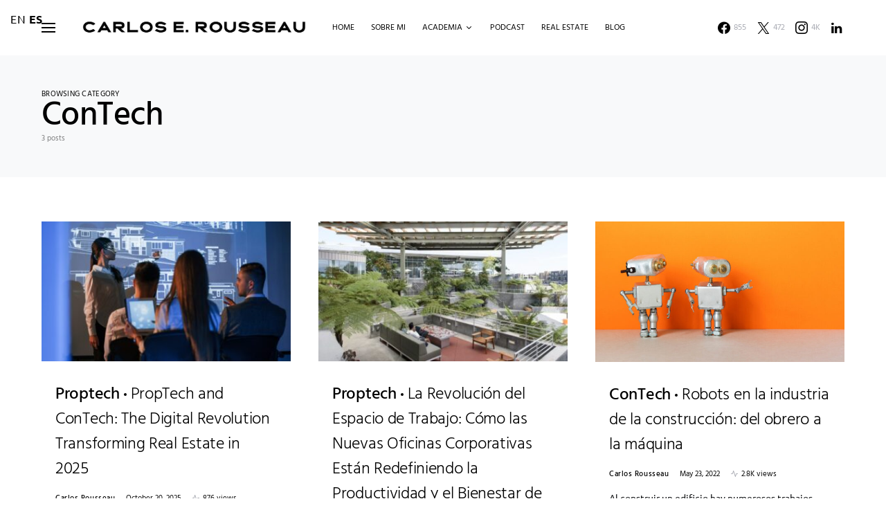

--- FILE ---
content_type: text/html; charset=UTF-8
request_url: https://www.carlosrousseau.me/category/contech/
body_size: 24518
content:
<!doctype html>
<html lang="en-US">
<head>
	<meta charset="UTF-8" />
	<meta name="viewport" content="width=device-width, initial-scale=1" />
	<link rel="profile" href="https://gmpg.org/xfn/11" />
	<meta name='robots' content='index, follow, max-image-preview:large, max-snippet:-1, max-video-preview:-1' />

	<!-- This site is optimized with the Yoast SEO Premium plugin v22.0 (Yoast SEO v23.9) - https://yoast.com/wordpress/plugins/seo/ -->
	<title>ConTech Archives - Carlos Rousseau</title>
	<link rel="canonical" href="https://www.carlosrousseau.me/category/contech/" />
	<meta property="og:locale" content="en_US" />
	<meta property="og:type" content="article" />
	<meta property="og:title" content="ConTech Archives" />
	<meta property="og:url" content="https://www.carlosrousseau.me/category/contech/" />
	<meta property="og:site_name" content="Carlos Rousseau" />
	<meta name="twitter:card" content="summary_large_image" />
	<script type="application/ld+json" class="yoast-schema-graph">{"@context":"https://schema.org","@graph":[{"@type":"CollectionPage","@id":"https://www.carlosrousseau.me/category/contech/","url":"https://www.carlosrousseau.me/category/contech/","name":"ConTech Archives - Carlos Rousseau","isPartOf":{"@id":"https://www.carlosrousseau.me/#website"},"primaryImageOfPage":{"@id":"https://www.carlosrousseau.me/category/contech/#primaryimage"},"image":{"@id":"https://www.carlosrousseau.me/category/contech/#primaryimage"},"thumbnailUrl":"https://www.carlosrousseau.me/wp-content/uploads/2025/10/1759693836880.jpg","breadcrumb":{"@id":"https://www.carlosrousseau.me/category/contech/#breadcrumb"},"inLanguage":"en-US"},{"@type":"ImageObject","inLanguage":"en-US","@id":"https://www.carlosrousseau.me/category/contech/#primaryimage","url":"https://www.carlosrousseau.me/wp-content/uploads/2025/10/1759693836880.jpg","contentUrl":"https://www.carlosrousseau.me/wp-content/uploads/2025/10/1759693836880.jpg","width":1280,"height":719},{"@type":"BreadcrumbList","@id":"https://www.carlosrousseau.me/category/contech/#breadcrumb","itemListElement":[{"@type":"ListItem","position":1,"name":"Home","item":"https://www.carlosrousseau.me/"},{"@type":"ListItem","position":2,"name":"ConTech"}]},{"@type":"WebSite","@id":"https://www.carlosrousseau.me/#website","url":"https://www.carlosrousseau.me/","name":"Carlos Rousseau","description":"Carlos Rousseau&#039;s Home","publisher":{"@id":"https://www.carlosrousseau.me/#/schema/person/d3abc398651097828076bab77a827aee"},"potentialAction":[{"@type":"SearchAction","target":{"@type":"EntryPoint","urlTemplate":"https://www.carlosrousseau.me/?s={search_term_string}"},"query-input":{"@type":"PropertyValueSpecification","valueRequired":true,"valueName":"search_term_string"}}],"inLanguage":"en-US"},{"@type":["Person","Organization"],"@id":"https://www.carlosrousseau.me/#/schema/person/d3abc398651097828076bab77a827aee","name":"Carlos Rousseau","image":{"@type":"ImageObject","inLanguage":"en-US","@id":"https://www.carlosrousseau.me/#/schema/person/image/","url":"https://www.carlosrousseau.me/wp-content/uploads/2023/10/1623438581863.jpg","contentUrl":"https://www.carlosrousseau.me/wp-content/uploads/2023/10/1623438581863.jpg","width":400,"height":400,"caption":"Carlos Rousseau"},"logo":{"@id":"https://www.carlosrousseau.me/#/schema/person/image/"}}]}</script>
	<!-- / Yoast SEO Premium plugin. -->


<link rel='dns-prefetch' href='//www.googletagmanager.com' />
<link rel='dns-prefetch' href='//js.hs-scripts.com' />
<link rel="alternate" type="application/rss+xml" title="Carlos Rousseau &raquo; Feed" href="https://www.carlosrousseau.me/feed/" />
<link rel="alternate" type="application/rss+xml" title="Carlos Rousseau &raquo; Comments Feed" href="https://www.carlosrousseau.me/comments/feed/" />
<link rel="alternate" type="application/rss+xml" title="Carlos Rousseau &raquo; ConTech Category Feed" href="https://www.carlosrousseau.me/category/contech/feed/" />
		<!-- This site uses the Google Analytics by MonsterInsights plugin v9.11.1 - Using Analytics tracking - https://www.monsterinsights.com/ -->
		<!-- Note: MonsterInsights is not currently configured on this site. The site owner needs to authenticate with Google Analytics in the MonsterInsights settings panel. -->
					<!-- No tracking code set -->
				<!-- / Google Analytics by MonsterInsights -->
		<style id='wp-img-auto-sizes-contain-inline-css'>
img:is([sizes=auto i],[sizes^="auto," i]){contain-intrinsic-size:3000px 1500px}
/*# sourceURL=wp-img-auto-sizes-contain-inline-css */
</style>
<link rel='stylesheet' id='dashicons-css' href='https://www.carlosrousseau.me/wp-includes/css/dashicons.min.css?ver=6.9' media='all' />
<link rel='stylesheet' id='thickbox-css' href='https://www.carlosrousseau.me/wp-includes/js/thickbox/thickbox.css?ver=6.9' media='all' />
<link rel='alternate stylesheet' id='powerkit-icons-css' href='https://www.carlosrousseau.me/wp-content/plugins/powerkit/assets/fonts/powerkit-icons.woff?ver=2.9.5' as='font' type='font/wof' crossorigin />
<link rel='stylesheet' id='powerkit-css' href='https://www.carlosrousseau.me/wp-content/plugins/powerkit/assets/css/powerkit.css?ver=2.9.5' media='all' />
<style id='wp-emoji-styles-inline-css'>

	img.wp-smiley, img.emoji {
		display: inline !important;
		border: none !important;
		box-shadow: none !important;
		height: 1em !important;
		width: 1em !important;
		margin: 0 0.07em !important;
		vertical-align: -0.1em !important;
		background: none !important;
		padding: 0 !important;
	}
/*# sourceURL=wp-emoji-styles-inline-css */
</style>
<link rel='stylesheet' id='wp-block-library-css' href='https://www.carlosrousseau.me/wp-includes/css/dist/block-library/style.min.css?ver=6.9' media='all' />
<style id='wp-block-heading-inline-css'>
h1:where(.wp-block-heading).has-background,h2:where(.wp-block-heading).has-background,h3:where(.wp-block-heading).has-background,h4:where(.wp-block-heading).has-background,h5:where(.wp-block-heading).has-background,h6:where(.wp-block-heading).has-background{padding:1.25em 2.375em}h1.has-text-align-left[style*=writing-mode]:where([style*=vertical-lr]),h1.has-text-align-right[style*=writing-mode]:where([style*=vertical-rl]),h2.has-text-align-left[style*=writing-mode]:where([style*=vertical-lr]),h2.has-text-align-right[style*=writing-mode]:where([style*=vertical-rl]),h3.has-text-align-left[style*=writing-mode]:where([style*=vertical-lr]),h3.has-text-align-right[style*=writing-mode]:where([style*=vertical-rl]),h4.has-text-align-left[style*=writing-mode]:where([style*=vertical-lr]),h4.has-text-align-right[style*=writing-mode]:where([style*=vertical-rl]),h5.has-text-align-left[style*=writing-mode]:where([style*=vertical-lr]),h5.has-text-align-right[style*=writing-mode]:where([style*=vertical-rl]),h6.has-text-align-left[style*=writing-mode]:where([style*=vertical-lr]),h6.has-text-align-right[style*=writing-mode]:where([style*=vertical-rl]){rotate:180deg}
/*# sourceURL=https://www.carlosrousseau.me/wp-includes/blocks/heading/style.min.css */
</style>
<style id='wp-block-paragraph-inline-css'>
.is-small-text{font-size:.875em}.is-regular-text{font-size:1em}.is-large-text{font-size:2.25em}.is-larger-text{font-size:3em}.has-drop-cap:not(:focus):first-letter{float:left;font-size:8.4em;font-style:normal;font-weight:100;line-height:.68;margin:.05em .1em 0 0;text-transform:uppercase}body.rtl .has-drop-cap:not(:focus):first-letter{float:none;margin-left:.1em}p.has-drop-cap.has-background{overflow:hidden}:root :where(p.has-background){padding:1.25em 2.375em}:where(p.has-text-color:not(.has-link-color)) a{color:inherit}p.has-text-align-left[style*="writing-mode:vertical-lr"],p.has-text-align-right[style*="writing-mode:vertical-rl"]{rotate:180deg}
/*# sourceURL=https://www.carlosrousseau.me/wp-includes/blocks/paragraph/style.min.css */
</style>
<style id='global-styles-inline-css'>
:root{--wp--preset--aspect-ratio--square: 1;--wp--preset--aspect-ratio--4-3: 4/3;--wp--preset--aspect-ratio--3-4: 3/4;--wp--preset--aspect-ratio--3-2: 3/2;--wp--preset--aspect-ratio--2-3: 2/3;--wp--preset--aspect-ratio--16-9: 16/9;--wp--preset--aspect-ratio--9-16: 9/16;--wp--preset--color--black: #000000;--wp--preset--color--cyan-bluish-gray: #abb8c3;--wp--preset--color--white: #ffffff;--wp--preset--color--pale-pink: #f78da7;--wp--preset--color--vivid-red: #cf2e2e;--wp--preset--color--luminous-vivid-orange: #ff6900;--wp--preset--color--luminous-vivid-amber: #fcb900;--wp--preset--color--light-green-cyan: #7bdcb5;--wp--preset--color--vivid-green-cyan: #00d084;--wp--preset--color--pale-cyan-blue: #8ed1fc;--wp--preset--color--vivid-cyan-blue: #0693e3;--wp--preset--color--vivid-purple: #9b51e0;--wp--preset--gradient--vivid-cyan-blue-to-vivid-purple: linear-gradient(135deg,rgb(6,147,227) 0%,rgb(155,81,224) 100%);--wp--preset--gradient--light-green-cyan-to-vivid-green-cyan: linear-gradient(135deg,rgb(122,220,180) 0%,rgb(0,208,130) 100%);--wp--preset--gradient--luminous-vivid-amber-to-luminous-vivid-orange: linear-gradient(135deg,rgb(252,185,0) 0%,rgb(255,105,0) 100%);--wp--preset--gradient--luminous-vivid-orange-to-vivid-red: linear-gradient(135deg,rgb(255,105,0) 0%,rgb(207,46,46) 100%);--wp--preset--gradient--very-light-gray-to-cyan-bluish-gray: linear-gradient(135deg,rgb(238,238,238) 0%,rgb(169,184,195) 100%);--wp--preset--gradient--cool-to-warm-spectrum: linear-gradient(135deg,rgb(74,234,220) 0%,rgb(151,120,209) 20%,rgb(207,42,186) 40%,rgb(238,44,130) 60%,rgb(251,105,98) 80%,rgb(254,248,76) 100%);--wp--preset--gradient--blush-light-purple: linear-gradient(135deg,rgb(255,206,236) 0%,rgb(152,150,240) 100%);--wp--preset--gradient--blush-bordeaux: linear-gradient(135deg,rgb(254,205,165) 0%,rgb(254,45,45) 50%,rgb(107,0,62) 100%);--wp--preset--gradient--luminous-dusk: linear-gradient(135deg,rgb(255,203,112) 0%,rgb(199,81,192) 50%,rgb(65,88,208) 100%);--wp--preset--gradient--pale-ocean: linear-gradient(135deg,rgb(255,245,203) 0%,rgb(182,227,212) 50%,rgb(51,167,181) 100%);--wp--preset--gradient--electric-grass: linear-gradient(135deg,rgb(202,248,128) 0%,rgb(113,206,126) 100%);--wp--preset--gradient--midnight: linear-gradient(135deg,rgb(2,3,129) 0%,rgb(40,116,252) 100%);--wp--preset--font-size--small: 13px;--wp--preset--font-size--medium: 20px;--wp--preset--font-size--large: 36px;--wp--preset--font-size--x-large: 42px;--wp--preset--spacing--20: 0.44rem;--wp--preset--spacing--30: 0.67rem;--wp--preset--spacing--40: 1rem;--wp--preset--spacing--50: 1.5rem;--wp--preset--spacing--60: 2.25rem;--wp--preset--spacing--70: 3.38rem;--wp--preset--spacing--80: 5.06rem;--wp--preset--shadow--natural: 6px 6px 9px rgba(0, 0, 0, 0.2);--wp--preset--shadow--deep: 12px 12px 50px rgba(0, 0, 0, 0.4);--wp--preset--shadow--sharp: 6px 6px 0px rgba(0, 0, 0, 0.2);--wp--preset--shadow--outlined: 6px 6px 0px -3px rgb(255, 255, 255), 6px 6px rgb(0, 0, 0);--wp--preset--shadow--crisp: 6px 6px 0px rgb(0, 0, 0);}:where(.is-layout-flex){gap: 0.5em;}:where(.is-layout-grid){gap: 0.5em;}body .is-layout-flex{display: flex;}.is-layout-flex{flex-wrap: wrap;align-items: center;}.is-layout-flex > :is(*, div){margin: 0;}body .is-layout-grid{display: grid;}.is-layout-grid > :is(*, div){margin: 0;}:where(.wp-block-columns.is-layout-flex){gap: 2em;}:where(.wp-block-columns.is-layout-grid){gap: 2em;}:where(.wp-block-post-template.is-layout-flex){gap: 1.25em;}:where(.wp-block-post-template.is-layout-grid){gap: 1.25em;}.has-black-color{color: var(--wp--preset--color--black) !important;}.has-cyan-bluish-gray-color{color: var(--wp--preset--color--cyan-bluish-gray) !important;}.has-white-color{color: var(--wp--preset--color--white) !important;}.has-pale-pink-color{color: var(--wp--preset--color--pale-pink) !important;}.has-vivid-red-color{color: var(--wp--preset--color--vivid-red) !important;}.has-luminous-vivid-orange-color{color: var(--wp--preset--color--luminous-vivid-orange) !important;}.has-luminous-vivid-amber-color{color: var(--wp--preset--color--luminous-vivid-amber) !important;}.has-light-green-cyan-color{color: var(--wp--preset--color--light-green-cyan) !important;}.has-vivid-green-cyan-color{color: var(--wp--preset--color--vivid-green-cyan) !important;}.has-pale-cyan-blue-color{color: var(--wp--preset--color--pale-cyan-blue) !important;}.has-vivid-cyan-blue-color{color: var(--wp--preset--color--vivid-cyan-blue) !important;}.has-vivid-purple-color{color: var(--wp--preset--color--vivid-purple) !important;}.has-black-background-color{background-color: var(--wp--preset--color--black) !important;}.has-cyan-bluish-gray-background-color{background-color: var(--wp--preset--color--cyan-bluish-gray) !important;}.has-white-background-color{background-color: var(--wp--preset--color--white) !important;}.has-pale-pink-background-color{background-color: var(--wp--preset--color--pale-pink) !important;}.has-vivid-red-background-color{background-color: var(--wp--preset--color--vivid-red) !important;}.has-luminous-vivid-orange-background-color{background-color: var(--wp--preset--color--luminous-vivid-orange) !important;}.has-luminous-vivid-amber-background-color{background-color: var(--wp--preset--color--luminous-vivid-amber) !important;}.has-light-green-cyan-background-color{background-color: var(--wp--preset--color--light-green-cyan) !important;}.has-vivid-green-cyan-background-color{background-color: var(--wp--preset--color--vivid-green-cyan) !important;}.has-pale-cyan-blue-background-color{background-color: var(--wp--preset--color--pale-cyan-blue) !important;}.has-vivid-cyan-blue-background-color{background-color: var(--wp--preset--color--vivid-cyan-blue) !important;}.has-vivid-purple-background-color{background-color: var(--wp--preset--color--vivid-purple) !important;}.has-black-border-color{border-color: var(--wp--preset--color--black) !important;}.has-cyan-bluish-gray-border-color{border-color: var(--wp--preset--color--cyan-bluish-gray) !important;}.has-white-border-color{border-color: var(--wp--preset--color--white) !important;}.has-pale-pink-border-color{border-color: var(--wp--preset--color--pale-pink) !important;}.has-vivid-red-border-color{border-color: var(--wp--preset--color--vivid-red) !important;}.has-luminous-vivid-orange-border-color{border-color: var(--wp--preset--color--luminous-vivid-orange) !important;}.has-luminous-vivid-amber-border-color{border-color: var(--wp--preset--color--luminous-vivid-amber) !important;}.has-light-green-cyan-border-color{border-color: var(--wp--preset--color--light-green-cyan) !important;}.has-vivid-green-cyan-border-color{border-color: var(--wp--preset--color--vivid-green-cyan) !important;}.has-pale-cyan-blue-border-color{border-color: var(--wp--preset--color--pale-cyan-blue) !important;}.has-vivid-cyan-blue-border-color{border-color: var(--wp--preset--color--vivid-cyan-blue) !important;}.has-vivid-purple-border-color{border-color: var(--wp--preset--color--vivid-purple) !important;}.has-vivid-cyan-blue-to-vivid-purple-gradient-background{background: var(--wp--preset--gradient--vivid-cyan-blue-to-vivid-purple) !important;}.has-light-green-cyan-to-vivid-green-cyan-gradient-background{background: var(--wp--preset--gradient--light-green-cyan-to-vivid-green-cyan) !important;}.has-luminous-vivid-amber-to-luminous-vivid-orange-gradient-background{background: var(--wp--preset--gradient--luminous-vivid-amber-to-luminous-vivid-orange) !important;}.has-luminous-vivid-orange-to-vivid-red-gradient-background{background: var(--wp--preset--gradient--luminous-vivid-orange-to-vivid-red) !important;}.has-very-light-gray-to-cyan-bluish-gray-gradient-background{background: var(--wp--preset--gradient--very-light-gray-to-cyan-bluish-gray) !important;}.has-cool-to-warm-spectrum-gradient-background{background: var(--wp--preset--gradient--cool-to-warm-spectrum) !important;}.has-blush-light-purple-gradient-background{background: var(--wp--preset--gradient--blush-light-purple) !important;}.has-blush-bordeaux-gradient-background{background: var(--wp--preset--gradient--blush-bordeaux) !important;}.has-luminous-dusk-gradient-background{background: var(--wp--preset--gradient--luminous-dusk) !important;}.has-pale-ocean-gradient-background{background: var(--wp--preset--gradient--pale-ocean) !important;}.has-electric-grass-gradient-background{background: var(--wp--preset--gradient--electric-grass) !important;}.has-midnight-gradient-background{background: var(--wp--preset--gradient--midnight) !important;}.has-small-font-size{font-size: var(--wp--preset--font-size--small) !important;}.has-medium-font-size{font-size: var(--wp--preset--font-size--medium) !important;}.has-large-font-size{font-size: var(--wp--preset--font-size--large) !important;}.has-x-large-font-size{font-size: var(--wp--preset--font-size--x-large) !important;}
/*# sourceURL=global-styles-inline-css */
</style>

<style id='classic-theme-styles-inline-css'>
/*! This file is auto-generated */
.wp-block-button__link{color:#fff;background-color:#32373c;border-radius:9999px;box-shadow:none;text-decoration:none;padding:calc(.667em + 2px) calc(1.333em + 2px);font-size:1.125em}.wp-block-file__button{background:#32373c;color:#fff;text-decoration:none}
/*# sourceURL=/wp-includes/css/classic-themes.min.css */
</style>
<link rel='stylesheet' id='post-views-counter-frontend-css' href='https://www.carlosrousseau.me/wp-content/plugins/post-views-counter/css/frontend.min.css?ver=1.4.7' media='all' />
<link rel='stylesheet' id='powerkit-author-box-css' href='https://www.carlosrousseau.me/wp-content/plugins/powerkit/modules/author-box/public/css/public-powerkit-author-box.css?ver=2.9.5' media='all' />
<link rel='stylesheet' id='powerkit-basic-elements-css' href='https://www.carlosrousseau.me/wp-content/plugins/powerkit/modules/basic-elements/public/css/public-powerkit-basic-elements.css?ver=2.9.5' media='screen' />
<link rel='stylesheet' id='powerkit-coming-soon-css' href='https://www.carlosrousseau.me/wp-content/plugins/powerkit/modules/coming-soon/public/css/public-powerkit-coming-soon.css?ver=2.9.5' media='all' />
<link rel='stylesheet' id='powerkit-content-formatting-css' href='https://www.carlosrousseau.me/wp-content/plugins/powerkit/modules/content-formatting/public/css/public-powerkit-content-formatting.css?ver=2.9.5' media='all' />
<link rel='stylesheet' id='powerkit-сontributors-css' href='https://www.carlosrousseau.me/wp-content/plugins/powerkit/modules/contributors/public/css/public-powerkit-contributors.css?ver=2.9.5' media='all' />
<link rel='stylesheet' id='powerkit-facebook-css' href='https://www.carlosrousseau.me/wp-content/plugins/powerkit/modules/facebook/public/css/public-powerkit-facebook.css?ver=2.9.5' media='all' />
<link rel='stylesheet' id='powerkit-featured-categories-css' href='https://www.carlosrousseau.me/wp-content/plugins/powerkit/modules/featured-categories/public/css/public-powerkit-featured-categories.css?ver=2.9.5' media='all' />
<link rel='stylesheet' id='powerkit-inline-posts-css' href='https://www.carlosrousseau.me/wp-content/plugins/powerkit/modules/inline-posts/public/css/public-powerkit-inline-posts.css?ver=2.9.5' media='all' />
<link rel='stylesheet' id='powerkit-instagram-css' href='https://www.carlosrousseau.me/wp-content/plugins/powerkit/modules/instagram/public/css/public-powerkit-instagram.css?ver=2.9.5' media='all' />
<link rel='stylesheet' id='powerkit-justified-gallery-css' href='https://www.carlosrousseau.me/wp-content/plugins/powerkit/modules/justified-gallery/public/css/public-powerkit-justified-gallery.css?ver=2.9.5' media='all' />
<link rel='stylesheet' id='powerkit-lazyload-css' href='https://www.carlosrousseau.me/wp-content/plugins/powerkit/modules/lazyload/public/css/public-powerkit-lazyload.css?ver=2.9.5' media='all' />
<link rel='stylesheet' id='glightbox-css' href='https://www.carlosrousseau.me/wp-content/plugins/powerkit/modules/lightbox/public/css/glightbox.min.css?ver=2.9.5' media='all' />
<link rel='stylesheet' id='powerkit-lightbox-css' href='https://www.carlosrousseau.me/wp-content/plugins/powerkit/modules/lightbox/public/css/public-powerkit-lightbox.css?ver=2.9.5' media='all' />
<link rel='stylesheet' id='powerkit-opt-in-forms-css' href='https://www.carlosrousseau.me/wp-content/plugins/powerkit/modules/opt-in-forms/public/css/public-powerkit-opt-in-forms.css?ver=2.9.5' media='all' />
<link rel='stylesheet' id='powerkit-pinterest-css' href='https://www.carlosrousseau.me/wp-content/plugins/powerkit/modules/pinterest/public/css/public-powerkit-pinterest.css?ver=2.9.5' media='all' />
<link rel='stylesheet' id='powerkit-share-buttons-css' href='https://www.carlosrousseau.me/wp-content/plugins/powerkit/modules/share-buttons/public/css/public-powerkit-share-buttons.css?ver=2.9.5' media='all' />
<link rel='stylesheet' id='powerkit-slider-gallery-css' href='https://www.carlosrousseau.me/wp-content/plugins/powerkit/modules/slider-gallery/public/css/public-powerkit-slider-gallery.css?ver=2.9.5' media='all' />
<link rel='stylesheet' id='powerkit-social-links-css' href='https://www.carlosrousseau.me/wp-content/plugins/powerkit/modules/social-links/public/css/public-powerkit-social-links.css?ver=2.9.5' media='all' />
<link rel='stylesheet' id='powerkit-twitter-css' href='https://www.carlosrousseau.me/wp-content/plugins/powerkit/modules/twitter/public/css/public-powerkit-twitter.css?ver=2.9.5' media='all' />
<link rel='stylesheet' id='powerkit-widget-about-css' href='https://www.carlosrousseau.me/wp-content/plugins/powerkit/modules/widget-about/public/css/public-powerkit-widget-about.css?ver=2.9.5' media='all' />
<link rel='stylesheet' id='woocommerce-layout-css' href='https://www.carlosrousseau.me/wp-content/plugins/woocommerce/assets/css/woocommerce-layout.css?ver=10.4.3' media='all' />
<style id='woocommerce-layout-inline-css'>

	.infinite-scroll .woocommerce-pagination {
		display: none;
	}
/*# sourceURL=woocommerce-layout-inline-css */
</style>
<link rel='stylesheet' id='woocommerce-smallscreen-css' href='https://www.carlosrousseau.me/wp-content/plugins/woocommerce/assets/css/woocommerce-smallscreen.css?ver=10.4.3' media='only screen and (max-width: 768px)' />
<link rel='stylesheet' id='woocommerce-general-css' href='https://www.carlosrousseau.me/wp-content/plugins/woocommerce/assets/css/woocommerce.css?ver=10.4.3' media='all' />
<style id='woocommerce-inline-inline-css'>
.woocommerce form .form-row .required { visibility: visible; }
/*# sourceURL=woocommerce-inline-inline-css */
</style>
<link rel='stylesheet' id='trp-language-switcher-style-css' href='https://www.carlosrousseau.me/wp-content/plugins/translatepress-multilingual/assets/css/trp-language-switcher.css?ver=2.10.6' media='all' />
<link rel='stylesheet' id='weglot-css-css' href='https://www.carlosrousseau.me/wp-content/plugins/weglot/dist/css/front-css.css?ver=4.2.9' media='all' />
<link rel='stylesheet' id='new-flag-css-css' href='https://www.carlosrousseau.me/wp-content/plugins/weglot/app/styles/new-flags.css?ver=4.2.9' media='all' />
<link rel='stylesheet' id='csco-styles-css' href='https://www.carlosrousseau.me/wp-content/themes/once/style.css?ver=1.2.5' media='all' />
<style id='csco-styles-inline-css'>
.searchwp-live-search-no-min-chars:after { content: "Continue typing" }
/*# sourceURL=csco-styles-inline-css */
</style>
<link rel='stylesheet' id='csco_css_wc-css' href='https://www.carlosrousseau.me/wp-content/themes/once/css/woocommerce.css?ver=1.2.5' media='all' />
<link rel='stylesheet' id='searchwp-live-search-css' href='https://www.carlosrousseau.me/wp-content/plugins/searchwp-live-ajax-search/assets/styles/style.css?ver=1.8.3' media='all' />
<style id='searchwp-live-search-inline-css'>
.searchwp-live-search-result .searchwp-live-search-result--title a {
  font-size: 16px;
}
.searchwp-live-search-result .searchwp-live-search-result--price {
  font-size: 14px;
}
.searchwp-live-search-result .searchwp-live-search-result--add-to-cart .button {
  font-size: 14px;
}

/*# sourceURL=searchwp-live-search-inline-css */
</style>
<link rel='stylesheet' id='simcal-qtip-css' href='https://www.carlosrousseau.me/wp-content/plugins/google-calendar-events/assets/generated/vendor/jquery.qtip.min.css?ver=3.5.0' media='all' />
<link rel='stylesheet' id='simcal-default-calendar-grid-css' href='https://www.carlosrousseau.me/wp-content/plugins/google-calendar-events/assets/generated/default-calendar-grid.min.css?ver=3.5.0' media='all' />
<link rel='stylesheet' id='simcal-default-calendar-list-css' href='https://www.carlosrousseau.me/wp-content/plugins/google-calendar-events/assets/generated/default-calendar-list.min.css?ver=3.5.0' media='all' />
<script id="woocommerce-google-analytics-integration-gtag-js-after">
/* Google Analytics for WooCommerce (gtag.js) */
					window.dataLayer = window.dataLayer || [];
					function gtag(){dataLayer.push(arguments);}
					// Set up default consent state.
					for ( const mode of [{"analytics_storage":"denied","ad_storage":"denied","ad_user_data":"denied","ad_personalization":"denied","region":["AT","BE","BG","HR","CY","CZ","DK","EE","FI","FR","DE","GR","HU","IS","IE","IT","LV","LI","LT","LU","MT","NL","NO","PL","PT","RO","SK","SI","ES","SE","GB","CH"]}] || [] ) {
						gtag( "consent", "default", { "wait_for_update": 500, ...mode } );
					}
					gtag("js", new Date());
					gtag("set", "developer_id.dOGY3NW", true);
					gtag("config", "G-R72Y0EBRVE", {"track_404":true,"allow_google_signals":true,"logged_in":false,"linker":{"domains":[],"allow_incoming":false},"custom_map":{"dimension1":"logged_in"}});
//# sourceURL=woocommerce-google-analytics-integration-gtag-js-after
</script>
<script src="https://www.carlosrousseau.me/wp-includes/js/jquery/jquery.min.js?ver=3.7.1" id="jquery-core-js"></script>
<script src="https://www.carlosrousseau.me/wp-includes/js/jquery/jquery-migrate.min.js?ver=3.4.1" id="jquery-migrate-js"></script>
<script src="https://www.carlosrousseau.me/wp-content/plugins/woocommerce/assets/js/jquery-blockui/jquery.blockUI.min.js?ver=2.7.0-wc.10.4.3" id="wc-jquery-blockui-js" defer data-wp-strategy="defer"></script>
<script id="wc-add-to-cart-js-extra">
var wc_add_to_cart_params = {"ajax_url":"/wp-admin/admin-ajax.php","wc_ajax_url":"/?wc-ajax=%%endpoint%%","i18n_view_cart":"View cart","cart_url":"https://www.carlosrousseau.me/cart/","is_cart":"","cart_redirect_after_add":"no"};
//# sourceURL=wc-add-to-cart-js-extra
</script>
<script src="https://www.carlosrousseau.me/wp-content/plugins/woocommerce/assets/js/frontend/add-to-cart.min.js?ver=10.4.3" id="wc-add-to-cart-js" defer data-wp-strategy="defer"></script>
<script src="https://www.carlosrousseau.me/wp-content/plugins/woocommerce/assets/js/js-cookie/js.cookie.min.js?ver=2.1.4-wc.10.4.3" id="wc-js-cookie-js" defer data-wp-strategy="defer"></script>
<script id="woocommerce-js-extra">
var woocommerce_params = {"ajax_url":"/wp-admin/admin-ajax.php","wc_ajax_url":"/?wc-ajax=%%endpoint%%","i18n_password_show":"Show password","i18n_password_hide":"Hide password"};
//# sourceURL=woocommerce-js-extra
</script>
<script src="https://www.carlosrousseau.me/wp-content/plugins/woocommerce/assets/js/frontend/woocommerce.min.js?ver=10.4.3" id="woocommerce-js" defer data-wp-strategy="defer"></script>
<script src="https://www.carlosrousseau.me/wp-content/plugins/translatepress-multilingual/assets/js/trp-frontend-compatibility.js?ver=2.10.6" id="trp-frontend-compatibility-js"></script>
<script src="https://www.carlosrousseau.me/wp-content/plugins/weglot/dist/front-js.js?ver=4.2.9" id="wp-weglot-js-js"></script>
<link rel="https://api.w.org/" href="https://www.carlosrousseau.me/wp-json/" /><link rel="alternate" title="JSON" type="application/json" href="https://www.carlosrousseau.me/wp-json/wp/v2/categories/60" /><link rel="EditURI" type="application/rsd+xml" title="RSD" href="https://www.carlosrousseau.me/xmlrpc.php?rsd" />
<meta name="generator" content="WordPress 6.9" />
<meta name="generator" content="WooCommerce 10.4.3" />
			<!-- DO NOT COPY THIS SNIPPET! Start of Page Analytics Tracking for HubSpot WordPress plugin v11.1.73-->
			<script class="hsq-set-content-id" data-content-id="listing-page">
				var _hsq = _hsq || [];
				_hsq.push(["setContentType", "listing-page"]);
			</script>
			<!-- DO NOT COPY THIS SNIPPET! End of Page Analytics Tracking for HubSpot WordPress plugin -->
			<link rel="alternate" hreflang="en-US" href="https://www.carlosrousseau.me/category/contech/"/>
<link rel="alternate" hreflang="es-MX" href="https://www.carlosrousseau.me/es/category/contech/"/>
<link rel="alternate" hreflang="en" href="https://www.carlosrousseau.me/category/contech/"/>
<link rel="alternate" hreflang="es" href="https://www.carlosrousseau.me/es/category/contech/"/>
	<noscript><style>.woocommerce-product-gallery{ opacity: 1 !important; }</style></noscript>
	<meta name="generator" content="Elementor 3.25.8; features: e_font_icon_svg, additional_custom_breakpoints, e_optimized_control_loading; settings: css_print_method-internal, google_font-enabled, font_display-swap">
			<style>
				.e-con.e-parent:nth-of-type(n+4):not(.e-lazyloaded):not(.e-no-lazyload),
				.e-con.e-parent:nth-of-type(n+4):not(.e-lazyloaded):not(.e-no-lazyload) * {
					background-image: none !important;
				}
				@media screen and (max-height: 1024px) {
					.e-con.e-parent:nth-of-type(n+3):not(.e-lazyloaded):not(.e-no-lazyload),
					.e-con.e-parent:nth-of-type(n+3):not(.e-lazyloaded):not(.e-no-lazyload) * {
						background-image: none !important;
					}
				}
				@media screen and (max-height: 640px) {
					.e-con.e-parent:nth-of-type(n+2):not(.e-lazyloaded):not(.e-no-lazyload),
					.e-con.e-parent:nth-of-type(n+2):not(.e-lazyloaded):not(.e-no-lazyload) * {
						background-image: none !important;
					}
				}
			</style>
			<meta name="generator" content="Powered by Slider Revolution 6.5.19 - responsive, Mobile-Friendly Slider Plugin for WordPress with comfortable drag and drop interface." />
<link rel="icon" href="https://www.carlosrousseau.me/wp-content/uploads/2023/11/cropped-Icono-New-32x32.png" sizes="32x32" />
<link rel="icon" href="https://www.carlosrousseau.me/wp-content/uploads/2023/11/cropped-Icono-New-192x192.png" sizes="192x192" />
<link rel="apple-touch-icon" href="https://www.carlosrousseau.me/wp-content/uploads/2023/11/cropped-Icono-New-180x180.png" />
<meta name="msapplication-TileImage" content="https://www.carlosrousseau.me/wp-content/uploads/2023/11/cropped-Icono-New-270x270.png" />
<script>function setREVStartSize(e){
			//window.requestAnimationFrame(function() {
				window.RSIW = window.RSIW===undefined ? window.innerWidth : window.RSIW;
				window.RSIH = window.RSIH===undefined ? window.innerHeight : window.RSIH;
				try {
					var pw = document.getElementById(e.c).parentNode.offsetWidth,
						newh;
					pw = pw===0 || isNaN(pw) ? window.RSIW : pw;
					e.tabw = e.tabw===undefined ? 0 : parseInt(e.tabw);
					e.thumbw = e.thumbw===undefined ? 0 : parseInt(e.thumbw);
					e.tabh = e.tabh===undefined ? 0 : parseInt(e.tabh);
					e.thumbh = e.thumbh===undefined ? 0 : parseInt(e.thumbh);
					e.tabhide = e.tabhide===undefined ? 0 : parseInt(e.tabhide);
					e.thumbhide = e.thumbhide===undefined ? 0 : parseInt(e.thumbhide);
					e.mh = e.mh===undefined || e.mh=="" || e.mh==="auto" ? 0 : parseInt(e.mh,0);
					if(e.layout==="fullscreen" || e.l==="fullscreen")
						newh = Math.max(e.mh,window.RSIH);
					else{
						e.gw = Array.isArray(e.gw) ? e.gw : [e.gw];
						for (var i in e.rl) if (e.gw[i]===undefined || e.gw[i]===0) e.gw[i] = e.gw[i-1];
						e.gh = e.el===undefined || e.el==="" || (Array.isArray(e.el) && e.el.length==0)? e.gh : e.el;
						e.gh = Array.isArray(e.gh) ? e.gh : [e.gh];
						for (var i in e.rl) if (e.gh[i]===undefined || e.gh[i]===0) e.gh[i] = e.gh[i-1];
											
						var nl = new Array(e.rl.length),
							ix = 0,
							sl;
						e.tabw = e.tabhide>=pw ? 0 : e.tabw;
						e.thumbw = e.thumbhide>=pw ? 0 : e.thumbw;
						e.tabh = e.tabhide>=pw ? 0 : e.tabh;
						e.thumbh = e.thumbhide>=pw ? 0 : e.thumbh;
						for (var i in e.rl) nl[i] = e.rl[i]<window.RSIW ? 0 : e.rl[i];
						sl = nl[0];
						for (var i in nl) if (sl>nl[i] && nl[i]>0) { sl = nl[i]; ix=i;}
						var m = pw>(e.gw[ix]+e.tabw+e.thumbw) ? 1 : (pw-(e.tabw+e.thumbw)) / (e.gw[ix]);
						newh =  (e.gh[ix] * m) + (e.tabh + e.thumbh);
					}
					var el = document.getElementById(e.c);
					if (el!==null && el) el.style.height = newh+"px";
					el = document.getElementById(e.c+"_wrapper");
					if (el!==null && el) {
						el.style.height = newh+"px";
						el.style.display = "block";
					}
				} catch(e){
					console.log("Failure at Presize of Slider:" + e)
				}
			//});
		  };</script>
		<style id="wp-custom-css">
			
a.site-title {
    letter-spacing: 0.05em;
}

		</style>
		<style id="kirki-inline-styles">a:hover, .entry-content a, .must-log-in a, blockquote:before, .post-meta a:hover, .post-meta a:focus, .post-meta .author a:hover, .post-meta .author a:focus, .cs-bg-dark .pk-social-links-scheme-bold:not(.pk-social-links-scheme-light-rounded) .pk-social-links-link .pk-social-links-icon, .subscribe-title, .entry-share .pk-share-buttons-scheme-default .pk-share-buttons-link:hover, .post-sidebar-shares .pk-share-buttons-scheme-default .pk-share-buttons-link:hover, .pk-share-buttons-after-post.pk-share-buttons-scheme-default .pk-share-buttons-link:hover{color:#abb7c9;}article .cs-overlay .post-categories a:hover, .cs-list-articles > li > a:hover:before, .wp-block-button .wp-block-button__link:not(.has-background), .pk-bg-primary, .pk-button-primary, .pk-pin-it:hover, .pk-badge-primary, h2.pk-heading-numbered:before, .cs-bg-dark .pk-social-links-scheme-light-rounded .pk-social-links-link:hover .pk-social-links-icon, .post-sidebar-shares .pk-share-buttons-link .pk-share-buttons-count, .pk-scroll-to-top:hover .cs-icon-arrow, .pk-widget-posts .pk-post-outer:hover .pk-current-number{background-color:#abb7c9;}.woocommerce ul.products li.product .onsale, .woocommerce span.onsale{background-color:#abb7c9;}.woocommerce .woocommerce-pagination .page-numbers li > a:hover, .woocommerce li.product .price a:hover, .woocommerce .star-rating{color:#abb7c9;}.site-search-wrap, .cs-featured-post-boxed .featured-post-inner, .widget_search .cs-input-group, .post-subscribe, .cs-bg-dark.post-prev-next-along, .widget .pk-subscribe-form-wrap, .pk-scroll-to-top .cs-icon-arrow, .pk-widget-posts .pk-current-number, .widget .pk-social-links-scheme-light-bg .pk-social-links-link, .widget .pk-social-links-scheme-light-rounded .pk-social-links-link .pk-social-links-icon{background-color:#f2f5f6;}button, input[type="button"], input[type="reset"], input[type="submit"], .button, .site .entry-content .pk-button-primary{color:#5e6673;}.woocommerce #respond input#submit, .woocommerce a.button, .woocommerce button.button, .woocommerce input.button, .woocommerce #respond input#submit.alt, .woocommerce a.button.alt, .woocommerce button.button.alt, .woocommerce input.button.alt, .woocommerce .site button.button:disabled, .woocommerce .site button.button:disabled[disabled], .woocommerce .site button.button.alt.disabled, .woocommerce-page .site button.button:disabled, .woocommerce-page .site button.button:disabled[disabled], .woocommerce-page .site button.button.alt.disabled, .woocommerce .site button.button:disabled:hover, .woocommerce .site button.button:disabled[disabled]:hover, .woocommerce .site button.button.alt.disabled:hover, .woocommerce-page .site button.button:disabled:hover, .woocommerce-page .site button.button:disabled[disabled]:hover, .woocommerce-page .site button.button.alt.disabled:hover{color:#5e6673;}button:hover, input[type="button"]:hover, input[type="reset"]:hover, input[type="submit"]:hover, .button:hover, .site .entry-content .pk-button-primary:hover, .site .entry-content .pk-button-primary:focus, .site .entry-content .pk-button-primary:active{background-color:#b4bbc5;}.site button:before, .site .button:before, .site .load-more.loading:before{background-color:#b4bbc5;}.site button:hover, .site .button:hover{border-color:#b4bbc5;}.woocommerce #respond input#submit:hover, .woocommerce a.button:hover, .woocommerce button.button:hover, .woocommerce input.button:hover, .woocommerce #respond input#submit.alt:hover, .woocommerce a.button.alt:hover, .woocommerce button.button.alt:hover, .woocommerce input.button.alt:hover{background-color:#b4bbc5;}.woocommerce .site a.button:before, .woocommerce .site button.button:before, .woocommerce .site a.button.alt:before, .woocommerce .site button.button.alt:before, .woocommerce-page .site a.button:before, .woocommerce-page .site button.button:before, .woocommerce-page .site a.button.alt:before, .woocommerce-page .site button.button.alt:before{background-color:#b4bbc5;}.woocommerce .site a.button:hover, .woocommerce .site button.button:hover, .woocommerce .site a.button.alt:hover, .woocommerce .site button.button.alt:hover, .woocommerce-page .site a.button:hover, .woocommerce-page .site button.button:hover, .woocommerce-page .site a.button.alt:hover, .woocommerce-page .site button.button.alt:hover{border-color:#b4bbc5;}.header-large .navbar-topbar, .header-with-top-bar .navbar-topbar{background-color:#FAFAFA;}.navbar-primary, .offcanvas-header{background-color:#FFFFFF;}.navbar-nav > .menu-item > a .pk-badge:after{border-color:#FFFFFF;}.navbar-nav .menu-item .sub-menu, .navbar-nav .cs-mega-menu-has-category .sub-menu{background-color:#FFFFFF;}.navbar-nav > li.menu-item-has-children > .sub-menu:after{border-bottom-color:#FFFFFF;}.footer-info{background-color:#f2f5f6;}.meta-category-sep:after{color:#000000;}.meta-category-sep-dash:after, .meta-category-sep-middle:after, .meta-category-sep-diamond:after, .meta-category-sep-square:after, .meta-category-sep-brick:after{background-color:#000000;}.entry-title-effect-simple a:hover .meta-category, .entry-title-effect-simple a:focus .meta-category, .entry-title-effect-simple .meta-category a:hover, .entry-title-effect-simple .meta-category a:focus{color:#e4ebf6;}.entry-title-effect-underline a .title-line, .entry-title-effect-shadow a .title-line{background-image:linear-gradient(to right, #e4ebf6 0%, #e4ebf6 100%);}button, input[type="button"], input[type="reset"], input[type="submit"], .button, .pk-button, .cs-overlay .post-categories a, .site-search [type="search"], .subcategories .cs-nav-link, .post-header .pk-share-buttons-wrap .pk-share-buttons-link, .pk-dropcap-borders:first-letter, .pk-dropcap-bg-inverse:first-letter, .pk-dropcap-bg-light:first-letter, .footer-instagram .instagram-username{-webkit-border-radius:0;-moz-border-radius:0;border-radius:0;}.widget_product_search .woocommerce-product-search, .widget_product_search .woocommerce-product-search input[type="search"], .woocommerce-checkout input[id="coupon_code"], .woocommerce-cart input[id="coupon_code"], .woocommerce div.product form.cart input.qty, .woocommerce #respond input#submit, .woocommerce a.button, .woocommerce button.button, .woocommerce input.button, .woocommerce #respond input#submit.alt, .woocommerce a.button.alt, .woocommerce button.button.alt, .woocommerce input.button.alt{-webkit-border-radius:0;-moz-border-radius:0;border-radius:0;}body{font-family:Ubuntu;font-size:1rem;font-weight:400;letter-spacing:0px;}button, .button, input[type="button"], input[type="reset"], input[type="submit"], .cs-font-primary, .no-comments, .text-action, .archive-wrap .more-link, .share-total, .nav-links, .comment-reply-link, .post-sidebar-tags a, .meta-category a, .read-more, .entry-more a, .navigation.pagination .nav-links > span, .navigation.pagination .nav-links > a, .subcategories .cs-nav-link, .cs-social-accounts .cs-social-label, .post-prev-next .link-label a, .author-social-accounts .author-social-label{font-family:Hind;font-size:0.6875rem;font-weight:400;letter-spacing:0.125em;text-transform:uppercase;}.pk-font-primary, .entry-meta-details .pk-share-buttons-count, .entry-meta-details .pk-share-buttons-label, .post-sidebar-shares .pk-share-buttons-label, .footer-instagram .instagram-username, .pk-twitter-counters .number, .pk-instagram-counters .number, .pk-alt-instagram-counters .number, .pk-scroll-to-top .cs-btn-caption{font-family:Hind;font-size:0.6875rem;font-weight:400;letter-spacing:0.125em;text-transform:uppercase;}.woocommerce #respond input#submit, .woocommerce a.button, .woocommerce button.button, .woocommerce input.button, .woocommerce #respond input#submit.alt, .woocommerce a.button.alt, .woocommerce button.button.alt, .woocommerce input.button.alt, .woocommerce-pagination, .woocommerce nav.woocommerce-pagination .page-numbers li > span, .woocommerce nav.woocommerce-pagination .page-numbers li > a, .woocommerce ul.products li.product .button, .woocommerce li.product .price, .woocommerce div.product .woocommerce-tabs ul.tabs li a, .woocommerce-form__label-for-checkbox span, .wc_payment_method.payment_method_bacs label, .wc_payment_method.payment_method_cheque label, .woocommerce table.shop_table.woocommerce-checkout-review-order-table th, .woocommerce table.shop_table.woocommerce-checkout-review-order-table td, .woocommerce table.shop_table.woocommerce-checkout-review-order-table label, .woocommerce table.shop_table th{font-family:Hind;font-size:0.6875rem;font-weight:400;letter-spacing:0.125em;text-transform:uppercase;}small, input[type="text"], input[type="email"], input[type="url"], input[type="password"], input[type="search"], input[type="number"], input[type="tel"], input[type="range"], input[type="date"], input[type="month"], input[type="week"], input[type="time"], input[type="datetime"], input[type="datetime-local"], input[type="color"], div[class*="meta-"], span[class*="meta-"], select, textarea, label, .cs-font-secondary, .post-meta, .archive-count, .page-subtitle, .site-description, figcaption, .post-tags a, .tagcloud a, .post-format-icon, .comment-metadata, .says, .logged-in-as, .must-log-in, .widget_rss ul li .rss-date, .navbar-brand .tagline, .post-sidebar-shares .total-shares, .cs-breadcrumbs, .searchwp-live-search-no-results em, .searchwp-live-search-no-min-chars:after, .cs-video-tools .cs-tooltip, .entry-details .author-wrap, .entry-details .author-wrap a, .footer-copyright{font-family:Hind;font-size:0.6875rem;font-weight:400;letter-spacing:0px;text-transform:none;}.wp-caption-text, .wp-block-image figcaption, .wp-block-audio figcaption, .wp-block-embed figcaption, .wp-block-pullquote cite, .wp-block-pullquote.is-style-solid-color blockquote cite, .wp-block-pullquote footer, .wp-block-pullquote .wp-block-pullquote__citation, blockquote cite, .wp-block-quote cite{font-family:Hind;font-size:0.6875rem;font-weight:400;letter-spacing:0px;text-transform:none;}.pk-font-secondary, .pk-instagram-counters, .pk-alt-instagram-counters, .pk-twitter-counters, .pk-instagram-item .pk-instagram-data .pk-meta, .pk-alt-instagram-item .pk-alt-instagram-data .pk-meta, .entry-share .pk-share-buttons-total, .post-sidebar-shares .pk-share-buttons-total, .pk-share-buttons-after-post .pk-share-buttons-total{font-family:Hind;font-size:0.6875rem;font-weight:400;letter-spacing:0px;text-transform:none;}.widget_shopping_cart .quantity, .woocommerce .widget_layered_nav_filters ul li a, .woocommerce.widget_layered_nav_filters ul li a, .woocommerce.widget_products ul.product_list_widget li, .woocommerce.widget_recently_viewed_products ul.product_list_widget li, .woocommerce.widget_recent_reviews ul.product_list_widget li, .woocommerce.widget_top_rated_products ul.product_list_widget li, .woocommerce .widget_price_filter .price_slider_amount, .woocommerce .woocommerce-result-count, .woocommerce ul.products li.product .price, .woocommerce .woocommerce-breadcrumb, .woocommerce .product_meta, .woocommerce span.onsale, .woocommerce-page .woocommerce-breadcrumb, .woocommerce-mini-cart__total total, .woocommerce-input-wrapper .select2-selection__rendered{font-family:Hind;font-size:0.6875rem;font-weight:400;letter-spacing:0px;text-transform:none;}.entry-excerpt, .post-excerpt, .pk-alt-instagram-desc{font-family:Ubuntu;font-size:0.875rem;line-height:1.5;}.entry-content{font-family:Ubuntu;font-size:0.875rem;font-weight:400;letter-spacing:inherit;}.woocommerce-tabs .entry-content{font-family:Ubuntu;font-size:0.875rem;font-weight:400;letter-spacing:inherit;}.site-title{font-family:Nunito Sans;font-size:1.5rem;font-weight:700;letter-spacing:0.25em;text-transform:uppercase;}.footer-title{font-family:Nunito Sans;font-size:1.5rem;font-weight:700;letter-spacing:0.25em;text-transform:uppercase;}.entry-title .title-wrap, .post-header-inner .entry-title, .comment-author .fn, blockquote, .cs-post-carousel .cs-carousel-title, .cs-subscription .cs-subscription-title, .cs-widget-author .cs-author-title, .post-author .title-author{font-family:Hind;font-weight:300;letter-spacing:-0.0125em;text-transform:none;}.wp-block-quote, .wp-block-quote p{font-family:Hind;font-weight:300;letter-spacing:-0.0125em;text-transform:none;}.post-subscribe .pk-title, .pk-subscribe-form-wrap .pk-font-heading, .footer-subscribe .pk-title, .pk-widget-posts-template-carousel .entry-title, .pk-alt-instagram-title .pk-alt-title, .pk-inline-posts-container .pk-title, .navbar-subscribe .pk-title:first-line{font-family:Hind;font-weight:300;letter-spacing:-0.0125em;text-transform:none;}.woocommerce ul.cart_list li a, .woocommerce ul.product_list_widget li a, .woocommerce div.product .woocommerce-tabs ul.tabs li, .woocommerce.widget_products span.product-title, .woocommerce.widget_recently_viewed_products span.product-title, .woocommerce.widget_recent_reviews span.product-title, .woocommerce.widget_top_rated_products span.product-title, .woocommerce-loop-product__title, .woocommerce-tabs .panel h2, .related.products > h2, .upsells.products > h2{font-family:Hind;font-weight:300;letter-spacing:-0.0125em;text-transform:none;}h1, h2, h3, h4, h5, h6, .h1, .h2, .h3, .h4, .h5, .h6, .entry-title .meta-category, .entry-title .meta-category a{font-family:Hind;font-weight:500;letter-spacing:-0.0125em;text-transform:none;}.wp-block-cover .wp-block-cover-image-text, .wp-block-cover .wp-block-cover-text, .wp-block-cover h2, .wp-block-cover-image .wp-block-cover-image-text, .wp-block-cover-image .wp-block-cover-text, .wp-block-cover-image h2, .wp-block-pullquote p, p.has-drop-cap:not(:focus):first-letter{font-family:Hind;font-weight:500;letter-spacing:-0.0125em;text-transform:none;}.pk-font-heading, .navbar-subscribe .pk-title span{font-family:Hind;font-weight:500;letter-spacing:-0.0125em;text-transform:none;}.entry-title-style .title-wrap:first-line, .entry-header .post-header-inner .entry-title:first-line, .archive-full .entry-title:first-line, .comment-author .fn:first-line, .cs-post-carousel .cs-carousel-title:first-line, .cs-subscription .cs-subscription-title:first-line, .post-author .title-author:first-line, .cs-widget-author .cs-author-title:first-line, .cs-mm-post .entry-title:first-line, .footer-subscribe .pk-title:first-line, .pk-subscribe-form-wrap .pk-font-heading:first-line, .pk-font-heading:first-line, .post-subscribe .pk-title:first-line, .pk-alt-instagram-title .pk-alt-title:first-line, .pk-inline-posts-container .pk-title:first-line{font-family:Hind;font-weight:500;letter-spacing:-0.0125em;text-transform:none;}.title-block, .pk-font-block{font-family:Hind;font-size:0.6875rem;font-weight:400;letter-spacing:0.025em;text-transform:uppercase;color:#000000;}.woocommerce .woocommerce-tabs .panel h2, .woocommerce .related.products > h2, .woocommerce .upsells.products > h2 , .woocommerce ul.order_details li, .woocommerce-order-details .woocommerce-order-details__title, .woocommerce-customer-details .woocommerce-column__title, .woocommerce-account .addresses .title h3, .woocommerce-checkout h3, .woocommerce-EditAccountForm legend, .cross-sells > h2, .cart_totals > h2{font-family:Hind;font-size:0.6875rem;font-weight:400;letter-spacing:0.025em;text-transform:uppercase;color:#000000;}.navbar-nav > li > a, .cs-mega-menu-child > a, .widget_archive li, .widget_categories li, .widget_meta li a, .widget_nav_menu .menu > li > a, .widget_pages .page_item a{font-family:Hind;font-size:0.75rem;font-weight:400;letter-spacing:0px;text-transform:uppercase;}.navbar-nav .sub-menu > li > a, .navbar-topbar .navbar-nav > li > a, .widget_nav_menu .sub-menu > li > a{font-family:Hind;font-size:0.75rem;font-weight:400;letter-spacing:0px;text-transform:none;}#menu-additional.navbar-nav > li > a{font-family:Hind;font-size:0.75rem;font-weight:400;letter-spacing:0px;text-transform:none;}.navbar-primary .navbar-wrap, .navbar-primary .navbar-content{height:80px;}.offcanvas-header{flex:0 0 80px;}.post-sidebar-shares{top:calc( 80px + 20px );}.admin-bar .post-sidebar-shares{top:calc( 80px + 52px );}.header-large .post-sidebar-shares{top:calc( 80px * 2 + 52px );}.header-large.admin-bar .post-sidebar-shares{top:calc( 80px * 2 + 52px );}.section-featured-post{background-color:#ffffff;}.section-post-tiles{background-color:#FFFFFF;}.section-post-carousel{background-color:#f2f5f6;}.section-subscription{background-color:#f2f5f6;}@media (min-width: 1020px){.cs-bg-dark.post-prev-next-along .link-content:hover{background-color:#f2f5f6;}}/* cyrillic-ext */
@font-face {
  font-family: 'Ubuntu';
  font-style: italic;
  font-weight: 400;
  font-display: swap;
  src: url(https://www.carlosrousseau.me/wp-content/fonts/ubuntu/4iCu6KVjbNBYlgoKej75l0mwFg.woff2) format('woff2');
  unicode-range: U+0460-052F, U+1C80-1C8A, U+20B4, U+2DE0-2DFF, U+A640-A69F, U+FE2E-FE2F;
}
/* cyrillic */
@font-face {
  font-family: 'Ubuntu';
  font-style: italic;
  font-weight: 400;
  font-display: swap;
  src: url(https://www.carlosrousseau.me/wp-content/fonts/ubuntu/4iCu6KVjbNBYlgoKej7wl0mwFg.woff2) format('woff2');
  unicode-range: U+0301, U+0400-045F, U+0490-0491, U+04B0-04B1, U+2116;
}
/* greek-ext */
@font-face {
  font-family: 'Ubuntu';
  font-style: italic;
  font-weight: 400;
  font-display: swap;
  src: url(https://www.carlosrousseau.me/wp-content/fonts/ubuntu/4iCu6KVjbNBYlgoKej74l0mwFg.woff2) format('woff2');
  unicode-range: U+1F00-1FFF;
}
/* greek */
@font-face {
  font-family: 'Ubuntu';
  font-style: italic;
  font-weight: 400;
  font-display: swap;
  src: url(https://www.carlosrousseau.me/wp-content/fonts/ubuntu/4iCu6KVjbNBYlgoKej73l0mwFg.woff2) format('woff2');
  unicode-range: U+0370-0377, U+037A-037F, U+0384-038A, U+038C, U+038E-03A1, U+03A3-03FF;
}
/* latin-ext */
@font-face {
  font-family: 'Ubuntu';
  font-style: italic;
  font-weight: 400;
  font-display: swap;
  src: url(https://www.carlosrousseau.me/wp-content/fonts/ubuntu/4iCu6KVjbNBYlgoKej76l0mwFg.woff2) format('woff2');
  unicode-range: U+0100-02BA, U+02BD-02C5, U+02C7-02CC, U+02CE-02D7, U+02DD-02FF, U+0304, U+0308, U+0329, U+1D00-1DBF, U+1E00-1E9F, U+1EF2-1EFF, U+2020, U+20A0-20AB, U+20AD-20C0, U+2113, U+2C60-2C7F, U+A720-A7FF;
}
/* latin */
@font-face {
  font-family: 'Ubuntu';
  font-style: italic;
  font-weight: 400;
  font-display: swap;
  src: url(https://www.carlosrousseau.me/wp-content/fonts/ubuntu/4iCu6KVjbNBYlgoKej70l0k.woff2) format('woff2');
  unicode-range: U+0000-00FF, U+0131, U+0152-0153, U+02BB-02BC, U+02C6, U+02DA, U+02DC, U+0304, U+0308, U+0329, U+2000-206F, U+20AC, U+2122, U+2191, U+2193, U+2212, U+2215, U+FEFF, U+FFFD;
}
/* cyrillic-ext */
@font-face {
  font-family: 'Ubuntu';
  font-style: italic;
  font-weight: 700;
  font-display: swap;
  src: url(https://www.carlosrousseau.me/wp-content/fonts/ubuntu/4iCp6KVjbNBYlgoKejZPslyCN4Ffgg.woff2) format('woff2');
  unicode-range: U+0460-052F, U+1C80-1C8A, U+20B4, U+2DE0-2DFF, U+A640-A69F, U+FE2E-FE2F;
}
/* cyrillic */
@font-face {
  font-family: 'Ubuntu';
  font-style: italic;
  font-weight: 700;
  font-display: swap;
  src: url(https://www.carlosrousseau.me/wp-content/fonts/ubuntu/4iCp6KVjbNBYlgoKejZPslyLN4Ffgg.woff2) format('woff2');
  unicode-range: U+0301, U+0400-045F, U+0490-0491, U+04B0-04B1, U+2116;
}
/* greek-ext */
@font-face {
  font-family: 'Ubuntu';
  font-style: italic;
  font-weight: 700;
  font-display: swap;
  src: url(https://www.carlosrousseau.me/wp-content/fonts/ubuntu/4iCp6KVjbNBYlgoKejZPslyDN4Ffgg.woff2) format('woff2');
  unicode-range: U+1F00-1FFF;
}
/* greek */
@font-face {
  font-family: 'Ubuntu';
  font-style: italic;
  font-weight: 700;
  font-display: swap;
  src: url(https://www.carlosrousseau.me/wp-content/fonts/ubuntu/4iCp6KVjbNBYlgoKejZPslyMN4Ffgg.woff2) format('woff2');
  unicode-range: U+0370-0377, U+037A-037F, U+0384-038A, U+038C, U+038E-03A1, U+03A3-03FF;
}
/* latin-ext */
@font-face {
  font-family: 'Ubuntu';
  font-style: italic;
  font-weight: 700;
  font-display: swap;
  src: url(https://www.carlosrousseau.me/wp-content/fonts/ubuntu/4iCp6KVjbNBYlgoKejZPslyBN4Ffgg.woff2) format('woff2');
  unicode-range: U+0100-02BA, U+02BD-02C5, U+02C7-02CC, U+02CE-02D7, U+02DD-02FF, U+0304, U+0308, U+0329, U+1D00-1DBF, U+1E00-1E9F, U+1EF2-1EFF, U+2020, U+20A0-20AB, U+20AD-20C0, U+2113, U+2C60-2C7F, U+A720-A7FF;
}
/* latin */
@font-face {
  font-family: 'Ubuntu';
  font-style: italic;
  font-weight: 700;
  font-display: swap;
  src: url(https://www.carlosrousseau.me/wp-content/fonts/ubuntu/4iCp6KVjbNBYlgoKejZPslyPN4E.woff2) format('woff2');
  unicode-range: U+0000-00FF, U+0131, U+0152-0153, U+02BB-02BC, U+02C6, U+02DA, U+02DC, U+0304, U+0308, U+0329, U+2000-206F, U+20AC, U+2122, U+2191, U+2193, U+2212, U+2215, U+FEFF, U+FFFD;
}
/* cyrillic-ext */
@font-face {
  font-family: 'Ubuntu';
  font-style: normal;
  font-weight: 300;
  font-display: swap;
  src: url(https://www.carlosrousseau.me/wp-content/fonts/ubuntu/4iCv6KVjbNBYlgoC1CzjvWyNL4U.woff2) format('woff2');
  unicode-range: U+0460-052F, U+1C80-1C8A, U+20B4, U+2DE0-2DFF, U+A640-A69F, U+FE2E-FE2F;
}
/* cyrillic */
@font-face {
  font-family: 'Ubuntu';
  font-style: normal;
  font-weight: 300;
  font-display: swap;
  src: url(https://www.carlosrousseau.me/wp-content/fonts/ubuntu/4iCv6KVjbNBYlgoC1CzjtGyNL4U.woff2) format('woff2');
  unicode-range: U+0301, U+0400-045F, U+0490-0491, U+04B0-04B1, U+2116;
}
/* greek-ext */
@font-face {
  font-family: 'Ubuntu';
  font-style: normal;
  font-weight: 300;
  font-display: swap;
  src: url(https://www.carlosrousseau.me/wp-content/fonts/ubuntu/4iCv6KVjbNBYlgoC1CzjvGyNL4U.woff2) format('woff2');
  unicode-range: U+1F00-1FFF;
}
/* greek */
@font-face {
  font-family: 'Ubuntu';
  font-style: normal;
  font-weight: 300;
  font-display: swap;
  src: url(https://www.carlosrousseau.me/wp-content/fonts/ubuntu/4iCv6KVjbNBYlgoC1Czjs2yNL4U.woff2) format('woff2');
  unicode-range: U+0370-0377, U+037A-037F, U+0384-038A, U+038C, U+038E-03A1, U+03A3-03FF;
}
/* latin-ext */
@font-face {
  font-family: 'Ubuntu';
  font-style: normal;
  font-weight: 300;
  font-display: swap;
  src: url(https://www.carlosrousseau.me/wp-content/fonts/ubuntu/4iCv6KVjbNBYlgoC1CzjvmyNL4U.woff2) format('woff2');
  unicode-range: U+0100-02BA, U+02BD-02C5, U+02C7-02CC, U+02CE-02D7, U+02DD-02FF, U+0304, U+0308, U+0329, U+1D00-1DBF, U+1E00-1E9F, U+1EF2-1EFF, U+2020, U+20A0-20AB, U+20AD-20C0, U+2113, U+2C60-2C7F, U+A720-A7FF;
}
/* latin */
@font-face {
  font-family: 'Ubuntu';
  font-style: normal;
  font-weight: 300;
  font-display: swap;
  src: url(https://www.carlosrousseau.me/wp-content/fonts/ubuntu/4iCv6KVjbNBYlgoC1CzjsGyN.woff2) format('woff2');
  unicode-range: U+0000-00FF, U+0131, U+0152-0153, U+02BB-02BC, U+02C6, U+02DA, U+02DC, U+0304, U+0308, U+0329, U+2000-206F, U+20AC, U+2122, U+2191, U+2193, U+2212, U+2215, U+FEFF, U+FFFD;
}
/* cyrillic-ext */
@font-face {
  font-family: 'Ubuntu';
  font-style: normal;
  font-weight: 400;
  font-display: swap;
  src: url(https://www.carlosrousseau.me/wp-content/fonts/ubuntu/4iCs6KVjbNBYlgoKcg72j00.woff2) format('woff2');
  unicode-range: U+0460-052F, U+1C80-1C8A, U+20B4, U+2DE0-2DFF, U+A640-A69F, U+FE2E-FE2F;
}
/* cyrillic */
@font-face {
  font-family: 'Ubuntu';
  font-style: normal;
  font-weight: 400;
  font-display: swap;
  src: url(https://www.carlosrousseau.me/wp-content/fonts/ubuntu/4iCs6KVjbNBYlgoKew72j00.woff2) format('woff2');
  unicode-range: U+0301, U+0400-045F, U+0490-0491, U+04B0-04B1, U+2116;
}
/* greek-ext */
@font-face {
  font-family: 'Ubuntu';
  font-style: normal;
  font-weight: 400;
  font-display: swap;
  src: url(https://www.carlosrousseau.me/wp-content/fonts/ubuntu/4iCs6KVjbNBYlgoKcw72j00.woff2) format('woff2');
  unicode-range: U+1F00-1FFF;
}
/* greek */
@font-face {
  font-family: 'Ubuntu';
  font-style: normal;
  font-weight: 400;
  font-display: swap;
  src: url(https://www.carlosrousseau.me/wp-content/fonts/ubuntu/4iCs6KVjbNBYlgoKfA72j00.woff2) format('woff2');
  unicode-range: U+0370-0377, U+037A-037F, U+0384-038A, U+038C, U+038E-03A1, U+03A3-03FF;
}
/* latin-ext */
@font-face {
  font-family: 'Ubuntu';
  font-style: normal;
  font-weight: 400;
  font-display: swap;
  src: url(https://www.carlosrousseau.me/wp-content/fonts/ubuntu/4iCs6KVjbNBYlgoKcQ72j00.woff2) format('woff2');
  unicode-range: U+0100-02BA, U+02BD-02C5, U+02C7-02CC, U+02CE-02D7, U+02DD-02FF, U+0304, U+0308, U+0329, U+1D00-1DBF, U+1E00-1E9F, U+1EF2-1EFF, U+2020, U+20A0-20AB, U+20AD-20C0, U+2113, U+2C60-2C7F, U+A720-A7FF;
}
/* latin */
@font-face {
  font-family: 'Ubuntu';
  font-style: normal;
  font-weight: 400;
  font-display: swap;
  src: url(https://www.carlosrousseau.me/wp-content/fonts/ubuntu/4iCs6KVjbNBYlgoKfw72.woff2) format('woff2');
  unicode-range: U+0000-00FF, U+0131, U+0152-0153, U+02BB-02BC, U+02C6, U+02DA, U+02DC, U+0304, U+0308, U+0329, U+2000-206F, U+20AC, U+2122, U+2191, U+2193, U+2212, U+2215, U+FEFF, U+FFFD;
}
/* cyrillic-ext */
@font-face {
  font-family: 'Ubuntu';
  font-style: normal;
  font-weight: 500;
  font-display: swap;
  src: url(https://www.carlosrousseau.me/wp-content/fonts/ubuntu/4iCv6KVjbNBYlgoCjC3jvWyNL4U.woff2) format('woff2');
  unicode-range: U+0460-052F, U+1C80-1C8A, U+20B4, U+2DE0-2DFF, U+A640-A69F, U+FE2E-FE2F;
}
/* cyrillic */
@font-face {
  font-family: 'Ubuntu';
  font-style: normal;
  font-weight: 500;
  font-display: swap;
  src: url(https://www.carlosrousseau.me/wp-content/fonts/ubuntu/4iCv6KVjbNBYlgoCjC3jtGyNL4U.woff2) format('woff2');
  unicode-range: U+0301, U+0400-045F, U+0490-0491, U+04B0-04B1, U+2116;
}
/* greek-ext */
@font-face {
  font-family: 'Ubuntu';
  font-style: normal;
  font-weight: 500;
  font-display: swap;
  src: url(https://www.carlosrousseau.me/wp-content/fonts/ubuntu/4iCv6KVjbNBYlgoCjC3jvGyNL4U.woff2) format('woff2');
  unicode-range: U+1F00-1FFF;
}
/* greek */
@font-face {
  font-family: 'Ubuntu';
  font-style: normal;
  font-weight: 500;
  font-display: swap;
  src: url(https://www.carlosrousseau.me/wp-content/fonts/ubuntu/4iCv6KVjbNBYlgoCjC3js2yNL4U.woff2) format('woff2');
  unicode-range: U+0370-0377, U+037A-037F, U+0384-038A, U+038C, U+038E-03A1, U+03A3-03FF;
}
/* latin-ext */
@font-face {
  font-family: 'Ubuntu';
  font-style: normal;
  font-weight: 500;
  font-display: swap;
  src: url(https://www.carlosrousseau.me/wp-content/fonts/ubuntu/4iCv6KVjbNBYlgoCjC3jvmyNL4U.woff2) format('woff2');
  unicode-range: U+0100-02BA, U+02BD-02C5, U+02C7-02CC, U+02CE-02D7, U+02DD-02FF, U+0304, U+0308, U+0329, U+1D00-1DBF, U+1E00-1E9F, U+1EF2-1EFF, U+2020, U+20A0-20AB, U+20AD-20C0, U+2113, U+2C60-2C7F, U+A720-A7FF;
}
/* latin */
@font-face {
  font-family: 'Ubuntu';
  font-style: normal;
  font-weight: 500;
  font-display: swap;
  src: url(https://www.carlosrousseau.me/wp-content/fonts/ubuntu/4iCv6KVjbNBYlgoCjC3jsGyN.woff2) format('woff2');
  unicode-range: U+0000-00FF, U+0131, U+0152-0153, U+02BB-02BC, U+02C6, U+02DA, U+02DC, U+0304, U+0308, U+0329, U+2000-206F, U+20AC, U+2122, U+2191, U+2193, U+2212, U+2215, U+FEFF, U+FFFD;
}
/* cyrillic-ext */
@font-face {
  font-family: 'Ubuntu';
  font-style: normal;
  font-weight: 700;
  font-display: swap;
  src: url(https://www.carlosrousseau.me/wp-content/fonts/ubuntu/4iCv6KVjbNBYlgoCxCvjvWyNL4U.woff2) format('woff2');
  unicode-range: U+0460-052F, U+1C80-1C8A, U+20B4, U+2DE0-2DFF, U+A640-A69F, U+FE2E-FE2F;
}
/* cyrillic */
@font-face {
  font-family: 'Ubuntu';
  font-style: normal;
  font-weight: 700;
  font-display: swap;
  src: url(https://www.carlosrousseau.me/wp-content/fonts/ubuntu/4iCv6KVjbNBYlgoCxCvjtGyNL4U.woff2) format('woff2');
  unicode-range: U+0301, U+0400-045F, U+0490-0491, U+04B0-04B1, U+2116;
}
/* greek-ext */
@font-face {
  font-family: 'Ubuntu';
  font-style: normal;
  font-weight: 700;
  font-display: swap;
  src: url(https://www.carlosrousseau.me/wp-content/fonts/ubuntu/4iCv6KVjbNBYlgoCxCvjvGyNL4U.woff2) format('woff2');
  unicode-range: U+1F00-1FFF;
}
/* greek */
@font-face {
  font-family: 'Ubuntu';
  font-style: normal;
  font-weight: 700;
  font-display: swap;
  src: url(https://www.carlosrousseau.me/wp-content/fonts/ubuntu/4iCv6KVjbNBYlgoCxCvjs2yNL4U.woff2) format('woff2');
  unicode-range: U+0370-0377, U+037A-037F, U+0384-038A, U+038C, U+038E-03A1, U+03A3-03FF;
}
/* latin-ext */
@font-face {
  font-family: 'Ubuntu';
  font-style: normal;
  font-weight: 700;
  font-display: swap;
  src: url(https://www.carlosrousseau.me/wp-content/fonts/ubuntu/4iCv6KVjbNBYlgoCxCvjvmyNL4U.woff2) format('woff2');
  unicode-range: U+0100-02BA, U+02BD-02C5, U+02C7-02CC, U+02CE-02D7, U+02DD-02FF, U+0304, U+0308, U+0329, U+1D00-1DBF, U+1E00-1E9F, U+1EF2-1EFF, U+2020, U+20A0-20AB, U+20AD-20C0, U+2113, U+2C60-2C7F, U+A720-A7FF;
}
/* latin */
@font-face {
  font-family: 'Ubuntu';
  font-style: normal;
  font-weight: 700;
  font-display: swap;
  src: url(https://www.carlosrousseau.me/wp-content/fonts/ubuntu/4iCv6KVjbNBYlgoCxCvjsGyN.woff2) format('woff2');
  unicode-range: U+0000-00FF, U+0131, U+0152-0153, U+02BB-02BC, U+02C6, U+02DA, U+02DC, U+0304, U+0308, U+0329, U+2000-206F, U+20AC, U+2122, U+2191, U+2193, U+2212, U+2215, U+FEFF, U+FFFD;
}/* devanagari */
@font-face {
  font-family: 'Hind';
  font-style: normal;
  font-weight: 300;
  font-display: swap;
  src: url(https://www.carlosrousseau.me/wp-content/fonts/hind/5aU19_a8oxmIfMJaER2SjQpf.woff2) format('woff2');
  unicode-range: U+0900-097F, U+1CD0-1CF9, U+200C-200D, U+20A8, U+20B9, U+20F0, U+25CC, U+A830-A839, U+A8E0-A8FF, U+11B00-11B09;
}
/* latin-ext */
@font-face {
  font-family: 'Hind';
  font-style: normal;
  font-weight: 300;
  font-display: swap;
  src: url(https://www.carlosrousseau.me/wp-content/fonts/hind/5aU19_a8oxmIfMJaERKSjQpf.woff2) format('woff2');
  unicode-range: U+0100-02BA, U+02BD-02C5, U+02C7-02CC, U+02CE-02D7, U+02DD-02FF, U+0304, U+0308, U+0329, U+1D00-1DBF, U+1E00-1E9F, U+1EF2-1EFF, U+2020, U+20A0-20AB, U+20AD-20C0, U+2113, U+2C60-2C7F, U+A720-A7FF;
}
/* latin */
@font-face {
  font-family: 'Hind';
  font-style: normal;
  font-weight: 300;
  font-display: swap;
  src: url(https://www.carlosrousseau.me/wp-content/fonts/hind/5aU19_a8oxmIfMJaERySjQ.woff2) format('woff2');
  unicode-range: U+0000-00FF, U+0131, U+0152-0153, U+02BB-02BC, U+02C6, U+02DA, U+02DC, U+0304, U+0308, U+0329, U+2000-206F, U+20AC, U+2122, U+2191, U+2193, U+2212, U+2215, U+FEFF, U+FFFD;
}
/* devanagari */
@font-face {
  font-family: 'Hind';
  font-style: normal;
  font-weight: 400;
  font-display: swap;
  src: url(https://www.carlosrousseau.me/wp-content/fonts/hind/5aU69_a8oxmIdGh4BCOz.woff2) format('woff2');
  unicode-range: U+0900-097F, U+1CD0-1CF9, U+200C-200D, U+20A8, U+20B9, U+20F0, U+25CC, U+A830-A839, U+A8E0-A8FF, U+11B00-11B09;
}
/* latin-ext */
@font-face {
  font-family: 'Hind';
  font-style: normal;
  font-weight: 400;
  font-display: swap;
  src: url(https://www.carlosrousseau.me/wp-content/fonts/hind/5aU69_a8oxmIdGd4BCOz.woff2) format('woff2');
  unicode-range: U+0100-02BA, U+02BD-02C5, U+02C7-02CC, U+02CE-02D7, U+02DD-02FF, U+0304, U+0308, U+0329, U+1D00-1DBF, U+1E00-1E9F, U+1EF2-1EFF, U+2020, U+20A0-20AB, U+20AD-20C0, U+2113, U+2C60-2C7F, U+A720-A7FF;
}
/* latin */
@font-face {
  font-family: 'Hind';
  font-style: normal;
  font-weight: 400;
  font-display: swap;
  src: url(https://www.carlosrousseau.me/wp-content/fonts/hind/5aU69_a8oxmIdGl4BA.woff2) format('woff2');
  unicode-range: U+0000-00FF, U+0131, U+0152-0153, U+02BB-02BC, U+02C6, U+02DA, U+02DC, U+0304, U+0308, U+0329, U+2000-206F, U+20AC, U+2122, U+2191, U+2193, U+2212, U+2215, U+FEFF, U+FFFD;
}
/* devanagari */
@font-face {
  font-family: 'Hind';
  font-style: normal;
  font-weight: 500;
  font-display: swap;
  src: url(https://www.carlosrousseau.me/wp-content/fonts/hind/5aU19_a8oxmIfJpbER2SjQpf.woff2) format('woff2');
  unicode-range: U+0900-097F, U+1CD0-1CF9, U+200C-200D, U+20A8, U+20B9, U+20F0, U+25CC, U+A830-A839, U+A8E0-A8FF, U+11B00-11B09;
}
/* latin-ext */
@font-face {
  font-family: 'Hind';
  font-style: normal;
  font-weight: 500;
  font-display: swap;
  src: url(https://www.carlosrousseau.me/wp-content/fonts/hind/5aU19_a8oxmIfJpbERKSjQpf.woff2) format('woff2');
  unicode-range: U+0100-02BA, U+02BD-02C5, U+02C7-02CC, U+02CE-02D7, U+02DD-02FF, U+0304, U+0308, U+0329, U+1D00-1DBF, U+1E00-1E9F, U+1EF2-1EFF, U+2020, U+20A0-20AB, U+20AD-20C0, U+2113, U+2C60-2C7F, U+A720-A7FF;
}
/* latin */
@font-face {
  font-family: 'Hind';
  font-style: normal;
  font-weight: 500;
  font-display: swap;
  src: url(https://www.carlosrousseau.me/wp-content/fonts/hind/5aU19_a8oxmIfJpbERySjQ.woff2) format('woff2');
  unicode-range: U+0000-00FF, U+0131, U+0152-0153, U+02BB-02BC, U+02C6, U+02DA, U+02DC, U+0304, U+0308, U+0329, U+2000-206F, U+20AC, U+2122, U+2191, U+2193, U+2212, U+2215, U+FEFF, U+FFFD;
}
/* devanagari */
@font-face {
  font-family: 'Hind';
  font-style: normal;
  font-weight: 700;
  font-display: swap;
  src: url(https://www.carlosrousseau.me/wp-content/fonts/hind/5aU19_a8oxmIfNJdER2SjQpf.woff2) format('woff2');
  unicode-range: U+0900-097F, U+1CD0-1CF9, U+200C-200D, U+20A8, U+20B9, U+20F0, U+25CC, U+A830-A839, U+A8E0-A8FF, U+11B00-11B09;
}
/* latin-ext */
@font-face {
  font-family: 'Hind';
  font-style: normal;
  font-weight: 700;
  font-display: swap;
  src: url(https://www.carlosrousseau.me/wp-content/fonts/hind/5aU19_a8oxmIfNJdERKSjQpf.woff2) format('woff2');
  unicode-range: U+0100-02BA, U+02BD-02C5, U+02C7-02CC, U+02CE-02D7, U+02DD-02FF, U+0304, U+0308, U+0329, U+1D00-1DBF, U+1E00-1E9F, U+1EF2-1EFF, U+2020, U+20A0-20AB, U+20AD-20C0, U+2113, U+2C60-2C7F, U+A720-A7FF;
}
/* latin */
@font-face {
  font-family: 'Hind';
  font-style: normal;
  font-weight: 700;
  font-display: swap;
  src: url(https://www.carlosrousseau.me/wp-content/fonts/hind/5aU19_a8oxmIfNJdERySjQ.woff2) format('woff2');
  unicode-range: U+0000-00FF, U+0131, U+0152-0153, U+02BB-02BC, U+02C6, U+02DA, U+02DC, U+0304, U+0308, U+0329, U+2000-206F, U+20AC, U+2122, U+2191, U+2193, U+2212, U+2215, U+FEFF, U+FFFD;
}/* cyrillic-ext */
@font-face {
  font-family: 'Nunito Sans';
  font-style: normal;
  font-weight: 700;
  font-stretch: 100%;
  font-display: swap;
  src: url(https://www.carlosrousseau.me/wp-content/fonts/nunito-sans/pe1mMImSLYBIv1o4X1M8ce2xCx3yop4tQpF_MeTm0lfGWVpNn64CL7U8upHZIbMV51Q42ptCp5F5bxqqtQ1yiU4GMS5XvlUlM_Y.woff2) format('woff2');
  unicode-range: U+0460-052F, U+1C80-1C8A, U+20B4, U+2DE0-2DFF, U+A640-A69F, U+FE2E-FE2F;
}
/* cyrillic */
@font-face {
  font-family: 'Nunito Sans';
  font-style: normal;
  font-weight: 700;
  font-stretch: 100%;
  font-display: swap;
  src: url(https://www.carlosrousseau.me/wp-content/fonts/nunito-sans/pe1mMImSLYBIv1o4X1M8ce2xCx3yop4tQpF_MeTm0lfGWVpNn64CL7U8upHZIbMV51Q42ptCp5F5bxqqtQ1yiU4GMS5Xt1UlM_Y.woff2) format('woff2');
  unicode-range: U+0301, U+0400-045F, U+0490-0491, U+04B0-04B1, U+2116;
}
/* vietnamese */
@font-face {
  font-family: 'Nunito Sans';
  font-style: normal;
  font-weight: 700;
  font-stretch: 100%;
  font-display: swap;
  src: url(https://www.carlosrousseau.me/wp-content/fonts/nunito-sans/pe1mMImSLYBIv1o4X1M8ce2xCx3yop4tQpF_MeTm0lfGWVpNn64CL7U8upHZIbMV51Q42ptCp5F5bxqqtQ1yiU4GMS5XvFUlM_Y.woff2) format('woff2');
  unicode-range: U+0102-0103, U+0110-0111, U+0128-0129, U+0168-0169, U+01A0-01A1, U+01AF-01B0, U+0300-0301, U+0303-0304, U+0308-0309, U+0323, U+0329, U+1EA0-1EF9, U+20AB;
}
/* latin-ext */
@font-face {
  font-family: 'Nunito Sans';
  font-style: normal;
  font-weight: 700;
  font-stretch: 100%;
  font-display: swap;
  src: url(https://www.carlosrousseau.me/wp-content/fonts/nunito-sans/pe1mMImSLYBIv1o4X1M8ce2xCx3yop4tQpF_MeTm0lfGWVpNn64CL7U8upHZIbMV51Q42ptCp5F5bxqqtQ1yiU4GMS5XvVUlM_Y.woff2) format('woff2');
  unicode-range: U+0100-02BA, U+02BD-02C5, U+02C7-02CC, U+02CE-02D7, U+02DD-02FF, U+0304, U+0308, U+0329, U+1D00-1DBF, U+1E00-1E9F, U+1EF2-1EFF, U+2020, U+20A0-20AB, U+20AD-20C0, U+2113, U+2C60-2C7F, U+A720-A7FF;
}
/* latin */
@font-face {
  font-family: 'Nunito Sans';
  font-style: normal;
  font-weight: 700;
  font-stretch: 100%;
  font-display: swap;
  src: url(https://www.carlosrousseau.me/wp-content/fonts/nunito-sans/pe1mMImSLYBIv1o4X1M8ce2xCx3yop4tQpF_MeTm0lfGWVpNn64CL7U8upHZIbMV51Q42ptCp5F5bxqqtQ1yiU4GMS5Xs1Ul.woff2) format('woff2');
  unicode-range: U+0000-00FF, U+0131, U+0152-0153, U+02BB-02BC, U+02C6, U+02DA, U+02DC, U+0304, U+0308, U+0329, U+2000-206F, U+20AC, U+2122, U+2191, U+2193, U+2212, U+2215, U+FEFF, U+FFFD;
}/* cyrillic-ext */
@font-face {
  font-family: 'Ubuntu';
  font-style: italic;
  font-weight: 400;
  font-display: swap;
  src: url(https://www.carlosrousseau.me/wp-content/fonts/ubuntu/4iCu6KVjbNBYlgoKej75l0mwFg.woff2) format('woff2');
  unicode-range: U+0460-052F, U+1C80-1C8A, U+20B4, U+2DE0-2DFF, U+A640-A69F, U+FE2E-FE2F;
}
/* cyrillic */
@font-face {
  font-family: 'Ubuntu';
  font-style: italic;
  font-weight: 400;
  font-display: swap;
  src: url(https://www.carlosrousseau.me/wp-content/fonts/ubuntu/4iCu6KVjbNBYlgoKej7wl0mwFg.woff2) format('woff2');
  unicode-range: U+0301, U+0400-045F, U+0490-0491, U+04B0-04B1, U+2116;
}
/* greek-ext */
@font-face {
  font-family: 'Ubuntu';
  font-style: italic;
  font-weight: 400;
  font-display: swap;
  src: url(https://www.carlosrousseau.me/wp-content/fonts/ubuntu/4iCu6KVjbNBYlgoKej74l0mwFg.woff2) format('woff2');
  unicode-range: U+1F00-1FFF;
}
/* greek */
@font-face {
  font-family: 'Ubuntu';
  font-style: italic;
  font-weight: 400;
  font-display: swap;
  src: url(https://www.carlosrousseau.me/wp-content/fonts/ubuntu/4iCu6KVjbNBYlgoKej73l0mwFg.woff2) format('woff2');
  unicode-range: U+0370-0377, U+037A-037F, U+0384-038A, U+038C, U+038E-03A1, U+03A3-03FF;
}
/* latin-ext */
@font-face {
  font-family: 'Ubuntu';
  font-style: italic;
  font-weight: 400;
  font-display: swap;
  src: url(https://www.carlosrousseau.me/wp-content/fonts/ubuntu/4iCu6KVjbNBYlgoKej76l0mwFg.woff2) format('woff2');
  unicode-range: U+0100-02BA, U+02BD-02C5, U+02C7-02CC, U+02CE-02D7, U+02DD-02FF, U+0304, U+0308, U+0329, U+1D00-1DBF, U+1E00-1E9F, U+1EF2-1EFF, U+2020, U+20A0-20AB, U+20AD-20C0, U+2113, U+2C60-2C7F, U+A720-A7FF;
}
/* latin */
@font-face {
  font-family: 'Ubuntu';
  font-style: italic;
  font-weight: 400;
  font-display: swap;
  src: url(https://www.carlosrousseau.me/wp-content/fonts/ubuntu/4iCu6KVjbNBYlgoKej70l0k.woff2) format('woff2');
  unicode-range: U+0000-00FF, U+0131, U+0152-0153, U+02BB-02BC, U+02C6, U+02DA, U+02DC, U+0304, U+0308, U+0329, U+2000-206F, U+20AC, U+2122, U+2191, U+2193, U+2212, U+2215, U+FEFF, U+FFFD;
}
/* cyrillic-ext */
@font-face {
  font-family: 'Ubuntu';
  font-style: italic;
  font-weight: 700;
  font-display: swap;
  src: url(https://www.carlosrousseau.me/wp-content/fonts/ubuntu/4iCp6KVjbNBYlgoKejZPslyCN4Ffgg.woff2) format('woff2');
  unicode-range: U+0460-052F, U+1C80-1C8A, U+20B4, U+2DE0-2DFF, U+A640-A69F, U+FE2E-FE2F;
}
/* cyrillic */
@font-face {
  font-family: 'Ubuntu';
  font-style: italic;
  font-weight: 700;
  font-display: swap;
  src: url(https://www.carlosrousseau.me/wp-content/fonts/ubuntu/4iCp6KVjbNBYlgoKejZPslyLN4Ffgg.woff2) format('woff2');
  unicode-range: U+0301, U+0400-045F, U+0490-0491, U+04B0-04B1, U+2116;
}
/* greek-ext */
@font-face {
  font-family: 'Ubuntu';
  font-style: italic;
  font-weight: 700;
  font-display: swap;
  src: url(https://www.carlosrousseau.me/wp-content/fonts/ubuntu/4iCp6KVjbNBYlgoKejZPslyDN4Ffgg.woff2) format('woff2');
  unicode-range: U+1F00-1FFF;
}
/* greek */
@font-face {
  font-family: 'Ubuntu';
  font-style: italic;
  font-weight: 700;
  font-display: swap;
  src: url(https://www.carlosrousseau.me/wp-content/fonts/ubuntu/4iCp6KVjbNBYlgoKejZPslyMN4Ffgg.woff2) format('woff2');
  unicode-range: U+0370-0377, U+037A-037F, U+0384-038A, U+038C, U+038E-03A1, U+03A3-03FF;
}
/* latin-ext */
@font-face {
  font-family: 'Ubuntu';
  font-style: italic;
  font-weight: 700;
  font-display: swap;
  src: url(https://www.carlosrousseau.me/wp-content/fonts/ubuntu/4iCp6KVjbNBYlgoKejZPslyBN4Ffgg.woff2) format('woff2');
  unicode-range: U+0100-02BA, U+02BD-02C5, U+02C7-02CC, U+02CE-02D7, U+02DD-02FF, U+0304, U+0308, U+0329, U+1D00-1DBF, U+1E00-1E9F, U+1EF2-1EFF, U+2020, U+20A0-20AB, U+20AD-20C0, U+2113, U+2C60-2C7F, U+A720-A7FF;
}
/* latin */
@font-face {
  font-family: 'Ubuntu';
  font-style: italic;
  font-weight: 700;
  font-display: swap;
  src: url(https://www.carlosrousseau.me/wp-content/fonts/ubuntu/4iCp6KVjbNBYlgoKejZPslyPN4E.woff2) format('woff2');
  unicode-range: U+0000-00FF, U+0131, U+0152-0153, U+02BB-02BC, U+02C6, U+02DA, U+02DC, U+0304, U+0308, U+0329, U+2000-206F, U+20AC, U+2122, U+2191, U+2193, U+2212, U+2215, U+FEFF, U+FFFD;
}
/* cyrillic-ext */
@font-face {
  font-family: 'Ubuntu';
  font-style: normal;
  font-weight: 300;
  font-display: swap;
  src: url(https://www.carlosrousseau.me/wp-content/fonts/ubuntu/4iCv6KVjbNBYlgoC1CzjvWyNL4U.woff2) format('woff2');
  unicode-range: U+0460-052F, U+1C80-1C8A, U+20B4, U+2DE0-2DFF, U+A640-A69F, U+FE2E-FE2F;
}
/* cyrillic */
@font-face {
  font-family: 'Ubuntu';
  font-style: normal;
  font-weight: 300;
  font-display: swap;
  src: url(https://www.carlosrousseau.me/wp-content/fonts/ubuntu/4iCv6KVjbNBYlgoC1CzjtGyNL4U.woff2) format('woff2');
  unicode-range: U+0301, U+0400-045F, U+0490-0491, U+04B0-04B1, U+2116;
}
/* greek-ext */
@font-face {
  font-family: 'Ubuntu';
  font-style: normal;
  font-weight: 300;
  font-display: swap;
  src: url(https://www.carlosrousseau.me/wp-content/fonts/ubuntu/4iCv6KVjbNBYlgoC1CzjvGyNL4U.woff2) format('woff2');
  unicode-range: U+1F00-1FFF;
}
/* greek */
@font-face {
  font-family: 'Ubuntu';
  font-style: normal;
  font-weight: 300;
  font-display: swap;
  src: url(https://www.carlosrousseau.me/wp-content/fonts/ubuntu/4iCv6KVjbNBYlgoC1Czjs2yNL4U.woff2) format('woff2');
  unicode-range: U+0370-0377, U+037A-037F, U+0384-038A, U+038C, U+038E-03A1, U+03A3-03FF;
}
/* latin-ext */
@font-face {
  font-family: 'Ubuntu';
  font-style: normal;
  font-weight: 300;
  font-display: swap;
  src: url(https://www.carlosrousseau.me/wp-content/fonts/ubuntu/4iCv6KVjbNBYlgoC1CzjvmyNL4U.woff2) format('woff2');
  unicode-range: U+0100-02BA, U+02BD-02C5, U+02C7-02CC, U+02CE-02D7, U+02DD-02FF, U+0304, U+0308, U+0329, U+1D00-1DBF, U+1E00-1E9F, U+1EF2-1EFF, U+2020, U+20A0-20AB, U+20AD-20C0, U+2113, U+2C60-2C7F, U+A720-A7FF;
}
/* latin */
@font-face {
  font-family: 'Ubuntu';
  font-style: normal;
  font-weight: 300;
  font-display: swap;
  src: url(https://www.carlosrousseau.me/wp-content/fonts/ubuntu/4iCv6KVjbNBYlgoC1CzjsGyN.woff2) format('woff2');
  unicode-range: U+0000-00FF, U+0131, U+0152-0153, U+02BB-02BC, U+02C6, U+02DA, U+02DC, U+0304, U+0308, U+0329, U+2000-206F, U+20AC, U+2122, U+2191, U+2193, U+2212, U+2215, U+FEFF, U+FFFD;
}
/* cyrillic-ext */
@font-face {
  font-family: 'Ubuntu';
  font-style: normal;
  font-weight: 400;
  font-display: swap;
  src: url(https://www.carlosrousseau.me/wp-content/fonts/ubuntu/4iCs6KVjbNBYlgoKcg72j00.woff2) format('woff2');
  unicode-range: U+0460-052F, U+1C80-1C8A, U+20B4, U+2DE0-2DFF, U+A640-A69F, U+FE2E-FE2F;
}
/* cyrillic */
@font-face {
  font-family: 'Ubuntu';
  font-style: normal;
  font-weight: 400;
  font-display: swap;
  src: url(https://www.carlosrousseau.me/wp-content/fonts/ubuntu/4iCs6KVjbNBYlgoKew72j00.woff2) format('woff2');
  unicode-range: U+0301, U+0400-045F, U+0490-0491, U+04B0-04B1, U+2116;
}
/* greek-ext */
@font-face {
  font-family: 'Ubuntu';
  font-style: normal;
  font-weight: 400;
  font-display: swap;
  src: url(https://www.carlosrousseau.me/wp-content/fonts/ubuntu/4iCs6KVjbNBYlgoKcw72j00.woff2) format('woff2');
  unicode-range: U+1F00-1FFF;
}
/* greek */
@font-face {
  font-family: 'Ubuntu';
  font-style: normal;
  font-weight: 400;
  font-display: swap;
  src: url(https://www.carlosrousseau.me/wp-content/fonts/ubuntu/4iCs6KVjbNBYlgoKfA72j00.woff2) format('woff2');
  unicode-range: U+0370-0377, U+037A-037F, U+0384-038A, U+038C, U+038E-03A1, U+03A3-03FF;
}
/* latin-ext */
@font-face {
  font-family: 'Ubuntu';
  font-style: normal;
  font-weight: 400;
  font-display: swap;
  src: url(https://www.carlosrousseau.me/wp-content/fonts/ubuntu/4iCs6KVjbNBYlgoKcQ72j00.woff2) format('woff2');
  unicode-range: U+0100-02BA, U+02BD-02C5, U+02C7-02CC, U+02CE-02D7, U+02DD-02FF, U+0304, U+0308, U+0329, U+1D00-1DBF, U+1E00-1E9F, U+1EF2-1EFF, U+2020, U+20A0-20AB, U+20AD-20C0, U+2113, U+2C60-2C7F, U+A720-A7FF;
}
/* latin */
@font-face {
  font-family: 'Ubuntu';
  font-style: normal;
  font-weight: 400;
  font-display: swap;
  src: url(https://www.carlosrousseau.me/wp-content/fonts/ubuntu/4iCs6KVjbNBYlgoKfw72.woff2) format('woff2');
  unicode-range: U+0000-00FF, U+0131, U+0152-0153, U+02BB-02BC, U+02C6, U+02DA, U+02DC, U+0304, U+0308, U+0329, U+2000-206F, U+20AC, U+2122, U+2191, U+2193, U+2212, U+2215, U+FEFF, U+FFFD;
}
/* cyrillic-ext */
@font-face {
  font-family: 'Ubuntu';
  font-style: normal;
  font-weight: 500;
  font-display: swap;
  src: url(https://www.carlosrousseau.me/wp-content/fonts/ubuntu/4iCv6KVjbNBYlgoCjC3jvWyNL4U.woff2) format('woff2');
  unicode-range: U+0460-052F, U+1C80-1C8A, U+20B4, U+2DE0-2DFF, U+A640-A69F, U+FE2E-FE2F;
}
/* cyrillic */
@font-face {
  font-family: 'Ubuntu';
  font-style: normal;
  font-weight: 500;
  font-display: swap;
  src: url(https://www.carlosrousseau.me/wp-content/fonts/ubuntu/4iCv6KVjbNBYlgoCjC3jtGyNL4U.woff2) format('woff2');
  unicode-range: U+0301, U+0400-045F, U+0490-0491, U+04B0-04B1, U+2116;
}
/* greek-ext */
@font-face {
  font-family: 'Ubuntu';
  font-style: normal;
  font-weight: 500;
  font-display: swap;
  src: url(https://www.carlosrousseau.me/wp-content/fonts/ubuntu/4iCv6KVjbNBYlgoCjC3jvGyNL4U.woff2) format('woff2');
  unicode-range: U+1F00-1FFF;
}
/* greek */
@font-face {
  font-family: 'Ubuntu';
  font-style: normal;
  font-weight: 500;
  font-display: swap;
  src: url(https://www.carlosrousseau.me/wp-content/fonts/ubuntu/4iCv6KVjbNBYlgoCjC3js2yNL4U.woff2) format('woff2');
  unicode-range: U+0370-0377, U+037A-037F, U+0384-038A, U+038C, U+038E-03A1, U+03A3-03FF;
}
/* latin-ext */
@font-face {
  font-family: 'Ubuntu';
  font-style: normal;
  font-weight: 500;
  font-display: swap;
  src: url(https://www.carlosrousseau.me/wp-content/fonts/ubuntu/4iCv6KVjbNBYlgoCjC3jvmyNL4U.woff2) format('woff2');
  unicode-range: U+0100-02BA, U+02BD-02C5, U+02C7-02CC, U+02CE-02D7, U+02DD-02FF, U+0304, U+0308, U+0329, U+1D00-1DBF, U+1E00-1E9F, U+1EF2-1EFF, U+2020, U+20A0-20AB, U+20AD-20C0, U+2113, U+2C60-2C7F, U+A720-A7FF;
}
/* latin */
@font-face {
  font-family: 'Ubuntu';
  font-style: normal;
  font-weight: 500;
  font-display: swap;
  src: url(https://www.carlosrousseau.me/wp-content/fonts/ubuntu/4iCv6KVjbNBYlgoCjC3jsGyN.woff2) format('woff2');
  unicode-range: U+0000-00FF, U+0131, U+0152-0153, U+02BB-02BC, U+02C6, U+02DA, U+02DC, U+0304, U+0308, U+0329, U+2000-206F, U+20AC, U+2122, U+2191, U+2193, U+2212, U+2215, U+FEFF, U+FFFD;
}
/* cyrillic-ext */
@font-face {
  font-family: 'Ubuntu';
  font-style: normal;
  font-weight: 700;
  font-display: swap;
  src: url(https://www.carlosrousseau.me/wp-content/fonts/ubuntu/4iCv6KVjbNBYlgoCxCvjvWyNL4U.woff2) format('woff2');
  unicode-range: U+0460-052F, U+1C80-1C8A, U+20B4, U+2DE0-2DFF, U+A640-A69F, U+FE2E-FE2F;
}
/* cyrillic */
@font-face {
  font-family: 'Ubuntu';
  font-style: normal;
  font-weight: 700;
  font-display: swap;
  src: url(https://www.carlosrousseau.me/wp-content/fonts/ubuntu/4iCv6KVjbNBYlgoCxCvjtGyNL4U.woff2) format('woff2');
  unicode-range: U+0301, U+0400-045F, U+0490-0491, U+04B0-04B1, U+2116;
}
/* greek-ext */
@font-face {
  font-family: 'Ubuntu';
  font-style: normal;
  font-weight: 700;
  font-display: swap;
  src: url(https://www.carlosrousseau.me/wp-content/fonts/ubuntu/4iCv6KVjbNBYlgoCxCvjvGyNL4U.woff2) format('woff2');
  unicode-range: U+1F00-1FFF;
}
/* greek */
@font-face {
  font-family: 'Ubuntu';
  font-style: normal;
  font-weight: 700;
  font-display: swap;
  src: url(https://www.carlosrousseau.me/wp-content/fonts/ubuntu/4iCv6KVjbNBYlgoCxCvjs2yNL4U.woff2) format('woff2');
  unicode-range: U+0370-0377, U+037A-037F, U+0384-038A, U+038C, U+038E-03A1, U+03A3-03FF;
}
/* latin-ext */
@font-face {
  font-family: 'Ubuntu';
  font-style: normal;
  font-weight: 700;
  font-display: swap;
  src: url(https://www.carlosrousseau.me/wp-content/fonts/ubuntu/4iCv6KVjbNBYlgoCxCvjvmyNL4U.woff2) format('woff2');
  unicode-range: U+0100-02BA, U+02BD-02C5, U+02C7-02CC, U+02CE-02D7, U+02DD-02FF, U+0304, U+0308, U+0329, U+1D00-1DBF, U+1E00-1E9F, U+1EF2-1EFF, U+2020, U+20A0-20AB, U+20AD-20C0, U+2113, U+2C60-2C7F, U+A720-A7FF;
}
/* latin */
@font-face {
  font-family: 'Ubuntu';
  font-style: normal;
  font-weight: 700;
  font-display: swap;
  src: url(https://www.carlosrousseau.me/wp-content/fonts/ubuntu/4iCv6KVjbNBYlgoCxCvjsGyN.woff2) format('woff2');
  unicode-range: U+0000-00FF, U+0131, U+0152-0153, U+02BB-02BC, U+02C6, U+02DA, U+02DC, U+0304, U+0308, U+0329, U+2000-206F, U+20AC, U+2122, U+2191, U+2193, U+2212, U+2215, U+FEFF, U+FFFD;
}/* devanagari */
@font-face {
  font-family: 'Hind';
  font-style: normal;
  font-weight: 300;
  font-display: swap;
  src: url(https://www.carlosrousseau.me/wp-content/fonts/hind/5aU19_a8oxmIfMJaER2SjQpf.woff2) format('woff2');
  unicode-range: U+0900-097F, U+1CD0-1CF9, U+200C-200D, U+20A8, U+20B9, U+20F0, U+25CC, U+A830-A839, U+A8E0-A8FF, U+11B00-11B09;
}
/* latin-ext */
@font-face {
  font-family: 'Hind';
  font-style: normal;
  font-weight: 300;
  font-display: swap;
  src: url(https://www.carlosrousseau.me/wp-content/fonts/hind/5aU19_a8oxmIfMJaERKSjQpf.woff2) format('woff2');
  unicode-range: U+0100-02BA, U+02BD-02C5, U+02C7-02CC, U+02CE-02D7, U+02DD-02FF, U+0304, U+0308, U+0329, U+1D00-1DBF, U+1E00-1E9F, U+1EF2-1EFF, U+2020, U+20A0-20AB, U+20AD-20C0, U+2113, U+2C60-2C7F, U+A720-A7FF;
}
/* latin */
@font-face {
  font-family: 'Hind';
  font-style: normal;
  font-weight: 300;
  font-display: swap;
  src: url(https://www.carlosrousseau.me/wp-content/fonts/hind/5aU19_a8oxmIfMJaERySjQ.woff2) format('woff2');
  unicode-range: U+0000-00FF, U+0131, U+0152-0153, U+02BB-02BC, U+02C6, U+02DA, U+02DC, U+0304, U+0308, U+0329, U+2000-206F, U+20AC, U+2122, U+2191, U+2193, U+2212, U+2215, U+FEFF, U+FFFD;
}
/* devanagari */
@font-face {
  font-family: 'Hind';
  font-style: normal;
  font-weight: 400;
  font-display: swap;
  src: url(https://www.carlosrousseau.me/wp-content/fonts/hind/5aU69_a8oxmIdGh4BCOz.woff2) format('woff2');
  unicode-range: U+0900-097F, U+1CD0-1CF9, U+200C-200D, U+20A8, U+20B9, U+20F0, U+25CC, U+A830-A839, U+A8E0-A8FF, U+11B00-11B09;
}
/* latin-ext */
@font-face {
  font-family: 'Hind';
  font-style: normal;
  font-weight: 400;
  font-display: swap;
  src: url(https://www.carlosrousseau.me/wp-content/fonts/hind/5aU69_a8oxmIdGd4BCOz.woff2) format('woff2');
  unicode-range: U+0100-02BA, U+02BD-02C5, U+02C7-02CC, U+02CE-02D7, U+02DD-02FF, U+0304, U+0308, U+0329, U+1D00-1DBF, U+1E00-1E9F, U+1EF2-1EFF, U+2020, U+20A0-20AB, U+20AD-20C0, U+2113, U+2C60-2C7F, U+A720-A7FF;
}
/* latin */
@font-face {
  font-family: 'Hind';
  font-style: normal;
  font-weight: 400;
  font-display: swap;
  src: url(https://www.carlosrousseau.me/wp-content/fonts/hind/5aU69_a8oxmIdGl4BA.woff2) format('woff2');
  unicode-range: U+0000-00FF, U+0131, U+0152-0153, U+02BB-02BC, U+02C6, U+02DA, U+02DC, U+0304, U+0308, U+0329, U+2000-206F, U+20AC, U+2122, U+2191, U+2193, U+2212, U+2215, U+FEFF, U+FFFD;
}
/* devanagari */
@font-face {
  font-family: 'Hind';
  font-style: normal;
  font-weight: 500;
  font-display: swap;
  src: url(https://www.carlosrousseau.me/wp-content/fonts/hind/5aU19_a8oxmIfJpbER2SjQpf.woff2) format('woff2');
  unicode-range: U+0900-097F, U+1CD0-1CF9, U+200C-200D, U+20A8, U+20B9, U+20F0, U+25CC, U+A830-A839, U+A8E0-A8FF, U+11B00-11B09;
}
/* latin-ext */
@font-face {
  font-family: 'Hind';
  font-style: normal;
  font-weight: 500;
  font-display: swap;
  src: url(https://www.carlosrousseau.me/wp-content/fonts/hind/5aU19_a8oxmIfJpbERKSjQpf.woff2) format('woff2');
  unicode-range: U+0100-02BA, U+02BD-02C5, U+02C7-02CC, U+02CE-02D7, U+02DD-02FF, U+0304, U+0308, U+0329, U+1D00-1DBF, U+1E00-1E9F, U+1EF2-1EFF, U+2020, U+20A0-20AB, U+20AD-20C0, U+2113, U+2C60-2C7F, U+A720-A7FF;
}
/* latin */
@font-face {
  font-family: 'Hind';
  font-style: normal;
  font-weight: 500;
  font-display: swap;
  src: url(https://www.carlosrousseau.me/wp-content/fonts/hind/5aU19_a8oxmIfJpbERySjQ.woff2) format('woff2');
  unicode-range: U+0000-00FF, U+0131, U+0152-0153, U+02BB-02BC, U+02C6, U+02DA, U+02DC, U+0304, U+0308, U+0329, U+2000-206F, U+20AC, U+2122, U+2191, U+2193, U+2212, U+2215, U+FEFF, U+FFFD;
}
/* devanagari */
@font-face {
  font-family: 'Hind';
  font-style: normal;
  font-weight: 700;
  font-display: swap;
  src: url(https://www.carlosrousseau.me/wp-content/fonts/hind/5aU19_a8oxmIfNJdER2SjQpf.woff2) format('woff2');
  unicode-range: U+0900-097F, U+1CD0-1CF9, U+200C-200D, U+20A8, U+20B9, U+20F0, U+25CC, U+A830-A839, U+A8E0-A8FF, U+11B00-11B09;
}
/* latin-ext */
@font-face {
  font-family: 'Hind';
  font-style: normal;
  font-weight: 700;
  font-display: swap;
  src: url(https://www.carlosrousseau.me/wp-content/fonts/hind/5aU19_a8oxmIfNJdERKSjQpf.woff2) format('woff2');
  unicode-range: U+0100-02BA, U+02BD-02C5, U+02C7-02CC, U+02CE-02D7, U+02DD-02FF, U+0304, U+0308, U+0329, U+1D00-1DBF, U+1E00-1E9F, U+1EF2-1EFF, U+2020, U+20A0-20AB, U+20AD-20C0, U+2113, U+2C60-2C7F, U+A720-A7FF;
}
/* latin */
@font-face {
  font-family: 'Hind';
  font-style: normal;
  font-weight: 700;
  font-display: swap;
  src: url(https://www.carlosrousseau.me/wp-content/fonts/hind/5aU19_a8oxmIfNJdERySjQ.woff2) format('woff2');
  unicode-range: U+0000-00FF, U+0131, U+0152-0153, U+02BB-02BC, U+02C6, U+02DA, U+02DC, U+0304, U+0308, U+0329, U+2000-206F, U+20AC, U+2122, U+2191, U+2193, U+2212, U+2215, U+FEFF, U+FFFD;
}/* cyrillic-ext */
@font-face {
  font-family: 'Nunito Sans';
  font-style: normal;
  font-weight: 700;
  font-stretch: 100%;
  font-display: swap;
  src: url(https://www.carlosrousseau.me/wp-content/fonts/nunito-sans/pe1mMImSLYBIv1o4X1M8ce2xCx3yop4tQpF_MeTm0lfGWVpNn64CL7U8upHZIbMV51Q42ptCp5F5bxqqtQ1yiU4GMS5XvlUlM_Y.woff2) format('woff2');
  unicode-range: U+0460-052F, U+1C80-1C8A, U+20B4, U+2DE0-2DFF, U+A640-A69F, U+FE2E-FE2F;
}
/* cyrillic */
@font-face {
  font-family: 'Nunito Sans';
  font-style: normal;
  font-weight: 700;
  font-stretch: 100%;
  font-display: swap;
  src: url(https://www.carlosrousseau.me/wp-content/fonts/nunito-sans/pe1mMImSLYBIv1o4X1M8ce2xCx3yop4tQpF_MeTm0lfGWVpNn64CL7U8upHZIbMV51Q42ptCp5F5bxqqtQ1yiU4GMS5Xt1UlM_Y.woff2) format('woff2');
  unicode-range: U+0301, U+0400-045F, U+0490-0491, U+04B0-04B1, U+2116;
}
/* vietnamese */
@font-face {
  font-family: 'Nunito Sans';
  font-style: normal;
  font-weight: 700;
  font-stretch: 100%;
  font-display: swap;
  src: url(https://www.carlosrousseau.me/wp-content/fonts/nunito-sans/pe1mMImSLYBIv1o4X1M8ce2xCx3yop4tQpF_MeTm0lfGWVpNn64CL7U8upHZIbMV51Q42ptCp5F5bxqqtQ1yiU4GMS5XvFUlM_Y.woff2) format('woff2');
  unicode-range: U+0102-0103, U+0110-0111, U+0128-0129, U+0168-0169, U+01A0-01A1, U+01AF-01B0, U+0300-0301, U+0303-0304, U+0308-0309, U+0323, U+0329, U+1EA0-1EF9, U+20AB;
}
/* latin-ext */
@font-face {
  font-family: 'Nunito Sans';
  font-style: normal;
  font-weight: 700;
  font-stretch: 100%;
  font-display: swap;
  src: url(https://www.carlosrousseau.me/wp-content/fonts/nunito-sans/pe1mMImSLYBIv1o4X1M8ce2xCx3yop4tQpF_MeTm0lfGWVpNn64CL7U8upHZIbMV51Q42ptCp5F5bxqqtQ1yiU4GMS5XvVUlM_Y.woff2) format('woff2');
  unicode-range: U+0100-02BA, U+02BD-02C5, U+02C7-02CC, U+02CE-02D7, U+02DD-02FF, U+0304, U+0308, U+0329, U+1D00-1DBF, U+1E00-1E9F, U+1EF2-1EFF, U+2020, U+20A0-20AB, U+20AD-20C0, U+2113, U+2C60-2C7F, U+A720-A7FF;
}
/* latin */
@font-face {
  font-family: 'Nunito Sans';
  font-style: normal;
  font-weight: 700;
  font-stretch: 100%;
  font-display: swap;
  src: url(https://www.carlosrousseau.me/wp-content/fonts/nunito-sans/pe1mMImSLYBIv1o4X1M8ce2xCx3yop4tQpF_MeTm0lfGWVpNn64CL7U8upHZIbMV51Q42ptCp5F5bxqqtQ1yiU4GMS5Xs1Ul.woff2) format('woff2');
  unicode-range: U+0000-00FF, U+0131, U+0152-0153, U+02BB-02BC, U+02C6, U+02DA, U+02DC, U+0304, U+0308, U+0329, U+2000-206F, U+20AC, U+2122, U+2191, U+2193, U+2212, U+2215, U+FEFF, U+FFFD;
}/* cyrillic-ext */
@font-face {
  font-family: 'Ubuntu';
  font-style: italic;
  font-weight: 400;
  font-display: swap;
  src: url(https://www.carlosrousseau.me/wp-content/fonts/ubuntu/4iCu6KVjbNBYlgoKej75l0mwFg.woff2) format('woff2');
  unicode-range: U+0460-052F, U+1C80-1C8A, U+20B4, U+2DE0-2DFF, U+A640-A69F, U+FE2E-FE2F;
}
/* cyrillic */
@font-face {
  font-family: 'Ubuntu';
  font-style: italic;
  font-weight: 400;
  font-display: swap;
  src: url(https://www.carlosrousseau.me/wp-content/fonts/ubuntu/4iCu6KVjbNBYlgoKej7wl0mwFg.woff2) format('woff2');
  unicode-range: U+0301, U+0400-045F, U+0490-0491, U+04B0-04B1, U+2116;
}
/* greek-ext */
@font-face {
  font-family: 'Ubuntu';
  font-style: italic;
  font-weight: 400;
  font-display: swap;
  src: url(https://www.carlosrousseau.me/wp-content/fonts/ubuntu/4iCu6KVjbNBYlgoKej74l0mwFg.woff2) format('woff2');
  unicode-range: U+1F00-1FFF;
}
/* greek */
@font-face {
  font-family: 'Ubuntu';
  font-style: italic;
  font-weight: 400;
  font-display: swap;
  src: url(https://www.carlosrousseau.me/wp-content/fonts/ubuntu/4iCu6KVjbNBYlgoKej73l0mwFg.woff2) format('woff2');
  unicode-range: U+0370-0377, U+037A-037F, U+0384-038A, U+038C, U+038E-03A1, U+03A3-03FF;
}
/* latin-ext */
@font-face {
  font-family: 'Ubuntu';
  font-style: italic;
  font-weight: 400;
  font-display: swap;
  src: url(https://www.carlosrousseau.me/wp-content/fonts/ubuntu/4iCu6KVjbNBYlgoKej76l0mwFg.woff2) format('woff2');
  unicode-range: U+0100-02BA, U+02BD-02C5, U+02C7-02CC, U+02CE-02D7, U+02DD-02FF, U+0304, U+0308, U+0329, U+1D00-1DBF, U+1E00-1E9F, U+1EF2-1EFF, U+2020, U+20A0-20AB, U+20AD-20C0, U+2113, U+2C60-2C7F, U+A720-A7FF;
}
/* latin */
@font-face {
  font-family: 'Ubuntu';
  font-style: italic;
  font-weight: 400;
  font-display: swap;
  src: url(https://www.carlosrousseau.me/wp-content/fonts/ubuntu/4iCu6KVjbNBYlgoKej70l0k.woff2) format('woff2');
  unicode-range: U+0000-00FF, U+0131, U+0152-0153, U+02BB-02BC, U+02C6, U+02DA, U+02DC, U+0304, U+0308, U+0329, U+2000-206F, U+20AC, U+2122, U+2191, U+2193, U+2212, U+2215, U+FEFF, U+FFFD;
}
/* cyrillic-ext */
@font-face {
  font-family: 'Ubuntu';
  font-style: italic;
  font-weight: 700;
  font-display: swap;
  src: url(https://www.carlosrousseau.me/wp-content/fonts/ubuntu/4iCp6KVjbNBYlgoKejZPslyCN4Ffgg.woff2) format('woff2');
  unicode-range: U+0460-052F, U+1C80-1C8A, U+20B4, U+2DE0-2DFF, U+A640-A69F, U+FE2E-FE2F;
}
/* cyrillic */
@font-face {
  font-family: 'Ubuntu';
  font-style: italic;
  font-weight: 700;
  font-display: swap;
  src: url(https://www.carlosrousseau.me/wp-content/fonts/ubuntu/4iCp6KVjbNBYlgoKejZPslyLN4Ffgg.woff2) format('woff2');
  unicode-range: U+0301, U+0400-045F, U+0490-0491, U+04B0-04B1, U+2116;
}
/* greek-ext */
@font-face {
  font-family: 'Ubuntu';
  font-style: italic;
  font-weight: 700;
  font-display: swap;
  src: url(https://www.carlosrousseau.me/wp-content/fonts/ubuntu/4iCp6KVjbNBYlgoKejZPslyDN4Ffgg.woff2) format('woff2');
  unicode-range: U+1F00-1FFF;
}
/* greek */
@font-face {
  font-family: 'Ubuntu';
  font-style: italic;
  font-weight: 700;
  font-display: swap;
  src: url(https://www.carlosrousseau.me/wp-content/fonts/ubuntu/4iCp6KVjbNBYlgoKejZPslyMN4Ffgg.woff2) format('woff2');
  unicode-range: U+0370-0377, U+037A-037F, U+0384-038A, U+038C, U+038E-03A1, U+03A3-03FF;
}
/* latin-ext */
@font-face {
  font-family: 'Ubuntu';
  font-style: italic;
  font-weight: 700;
  font-display: swap;
  src: url(https://www.carlosrousseau.me/wp-content/fonts/ubuntu/4iCp6KVjbNBYlgoKejZPslyBN4Ffgg.woff2) format('woff2');
  unicode-range: U+0100-02BA, U+02BD-02C5, U+02C7-02CC, U+02CE-02D7, U+02DD-02FF, U+0304, U+0308, U+0329, U+1D00-1DBF, U+1E00-1E9F, U+1EF2-1EFF, U+2020, U+20A0-20AB, U+20AD-20C0, U+2113, U+2C60-2C7F, U+A720-A7FF;
}
/* latin */
@font-face {
  font-family: 'Ubuntu';
  font-style: italic;
  font-weight: 700;
  font-display: swap;
  src: url(https://www.carlosrousseau.me/wp-content/fonts/ubuntu/4iCp6KVjbNBYlgoKejZPslyPN4E.woff2) format('woff2');
  unicode-range: U+0000-00FF, U+0131, U+0152-0153, U+02BB-02BC, U+02C6, U+02DA, U+02DC, U+0304, U+0308, U+0329, U+2000-206F, U+20AC, U+2122, U+2191, U+2193, U+2212, U+2215, U+FEFF, U+FFFD;
}
/* cyrillic-ext */
@font-face {
  font-family: 'Ubuntu';
  font-style: normal;
  font-weight: 300;
  font-display: swap;
  src: url(https://www.carlosrousseau.me/wp-content/fonts/ubuntu/4iCv6KVjbNBYlgoC1CzjvWyNL4U.woff2) format('woff2');
  unicode-range: U+0460-052F, U+1C80-1C8A, U+20B4, U+2DE0-2DFF, U+A640-A69F, U+FE2E-FE2F;
}
/* cyrillic */
@font-face {
  font-family: 'Ubuntu';
  font-style: normal;
  font-weight: 300;
  font-display: swap;
  src: url(https://www.carlosrousseau.me/wp-content/fonts/ubuntu/4iCv6KVjbNBYlgoC1CzjtGyNL4U.woff2) format('woff2');
  unicode-range: U+0301, U+0400-045F, U+0490-0491, U+04B0-04B1, U+2116;
}
/* greek-ext */
@font-face {
  font-family: 'Ubuntu';
  font-style: normal;
  font-weight: 300;
  font-display: swap;
  src: url(https://www.carlosrousseau.me/wp-content/fonts/ubuntu/4iCv6KVjbNBYlgoC1CzjvGyNL4U.woff2) format('woff2');
  unicode-range: U+1F00-1FFF;
}
/* greek */
@font-face {
  font-family: 'Ubuntu';
  font-style: normal;
  font-weight: 300;
  font-display: swap;
  src: url(https://www.carlosrousseau.me/wp-content/fonts/ubuntu/4iCv6KVjbNBYlgoC1Czjs2yNL4U.woff2) format('woff2');
  unicode-range: U+0370-0377, U+037A-037F, U+0384-038A, U+038C, U+038E-03A1, U+03A3-03FF;
}
/* latin-ext */
@font-face {
  font-family: 'Ubuntu';
  font-style: normal;
  font-weight: 300;
  font-display: swap;
  src: url(https://www.carlosrousseau.me/wp-content/fonts/ubuntu/4iCv6KVjbNBYlgoC1CzjvmyNL4U.woff2) format('woff2');
  unicode-range: U+0100-02BA, U+02BD-02C5, U+02C7-02CC, U+02CE-02D7, U+02DD-02FF, U+0304, U+0308, U+0329, U+1D00-1DBF, U+1E00-1E9F, U+1EF2-1EFF, U+2020, U+20A0-20AB, U+20AD-20C0, U+2113, U+2C60-2C7F, U+A720-A7FF;
}
/* latin */
@font-face {
  font-family: 'Ubuntu';
  font-style: normal;
  font-weight: 300;
  font-display: swap;
  src: url(https://www.carlosrousseau.me/wp-content/fonts/ubuntu/4iCv6KVjbNBYlgoC1CzjsGyN.woff2) format('woff2');
  unicode-range: U+0000-00FF, U+0131, U+0152-0153, U+02BB-02BC, U+02C6, U+02DA, U+02DC, U+0304, U+0308, U+0329, U+2000-206F, U+20AC, U+2122, U+2191, U+2193, U+2212, U+2215, U+FEFF, U+FFFD;
}
/* cyrillic-ext */
@font-face {
  font-family: 'Ubuntu';
  font-style: normal;
  font-weight: 400;
  font-display: swap;
  src: url(https://www.carlosrousseau.me/wp-content/fonts/ubuntu/4iCs6KVjbNBYlgoKcg72j00.woff2) format('woff2');
  unicode-range: U+0460-052F, U+1C80-1C8A, U+20B4, U+2DE0-2DFF, U+A640-A69F, U+FE2E-FE2F;
}
/* cyrillic */
@font-face {
  font-family: 'Ubuntu';
  font-style: normal;
  font-weight: 400;
  font-display: swap;
  src: url(https://www.carlosrousseau.me/wp-content/fonts/ubuntu/4iCs6KVjbNBYlgoKew72j00.woff2) format('woff2');
  unicode-range: U+0301, U+0400-045F, U+0490-0491, U+04B0-04B1, U+2116;
}
/* greek-ext */
@font-face {
  font-family: 'Ubuntu';
  font-style: normal;
  font-weight: 400;
  font-display: swap;
  src: url(https://www.carlosrousseau.me/wp-content/fonts/ubuntu/4iCs6KVjbNBYlgoKcw72j00.woff2) format('woff2');
  unicode-range: U+1F00-1FFF;
}
/* greek */
@font-face {
  font-family: 'Ubuntu';
  font-style: normal;
  font-weight: 400;
  font-display: swap;
  src: url(https://www.carlosrousseau.me/wp-content/fonts/ubuntu/4iCs6KVjbNBYlgoKfA72j00.woff2) format('woff2');
  unicode-range: U+0370-0377, U+037A-037F, U+0384-038A, U+038C, U+038E-03A1, U+03A3-03FF;
}
/* latin-ext */
@font-face {
  font-family: 'Ubuntu';
  font-style: normal;
  font-weight: 400;
  font-display: swap;
  src: url(https://www.carlosrousseau.me/wp-content/fonts/ubuntu/4iCs6KVjbNBYlgoKcQ72j00.woff2) format('woff2');
  unicode-range: U+0100-02BA, U+02BD-02C5, U+02C7-02CC, U+02CE-02D7, U+02DD-02FF, U+0304, U+0308, U+0329, U+1D00-1DBF, U+1E00-1E9F, U+1EF2-1EFF, U+2020, U+20A0-20AB, U+20AD-20C0, U+2113, U+2C60-2C7F, U+A720-A7FF;
}
/* latin */
@font-face {
  font-family: 'Ubuntu';
  font-style: normal;
  font-weight: 400;
  font-display: swap;
  src: url(https://www.carlosrousseau.me/wp-content/fonts/ubuntu/4iCs6KVjbNBYlgoKfw72.woff2) format('woff2');
  unicode-range: U+0000-00FF, U+0131, U+0152-0153, U+02BB-02BC, U+02C6, U+02DA, U+02DC, U+0304, U+0308, U+0329, U+2000-206F, U+20AC, U+2122, U+2191, U+2193, U+2212, U+2215, U+FEFF, U+FFFD;
}
/* cyrillic-ext */
@font-face {
  font-family: 'Ubuntu';
  font-style: normal;
  font-weight: 500;
  font-display: swap;
  src: url(https://www.carlosrousseau.me/wp-content/fonts/ubuntu/4iCv6KVjbNBYlgoCjC3jvWyNL4U.woff2) format('woff2');
  unicode-range: U+0460-052F, U+1C80-1C8A, U+20B4, U+2DE0-2DFF, U+A640-A69F, U+FE2E-FE2F;
}
/* cyrillic */
@font-face {
  font-family: 'Ubuntu';
  font-style: normal;
  font-weight: 500;
  font-display: swap;
  src: url(https://www.carlosrousseau.me/wp-content/fonts/ubuntu/4iCv6KVjbNBYlgoCjC3jtGyNL4U.woff2) format('woff2');
  unicode-range: U+0301, U+0400-045F, U+0490-0491, U+04B0-04B1, U+2116;
}
/* greek-ext */
@font-face {
  font-family: 'Ubuntu';
  font-style: normal;
  font-weight: 500;
  font-display: swap;
  src: url(https://www.carlosrousseau.me/wp-content/fonts/ubuntu/4iCv6KVjbNBYlgoCjC3jvGyNL4U.woff2) format('woff2');
  unicode-range: U+1F00-1FFF;
}
/* greek */
@font-face {
  font-family: 'Ubuntu';
  font-style: normal;
  font-weight: 500;
  font-display: swap;
  src: url(https://www.carlosrousseau.me/wp-content/fonts/ubuntu/4iCv6KVjbNBYlgoCjC3js2yNL4U.woff2) format('woff2');
  unicode-range: U+0370-0377, U+037A-037F, U+0384-038A, U+038C, U+038E-03A1, U+03A3-03FF;
}
/* latin-ext */
@font-face {
  font-family: 'Ubuntu';
  font-style: normal;
  font-weight: 500;
  font-display: swap;
  src: url(https://www.carlosrousseau.me/wp-content/fonts/ubuntu/4iCv6KVjbNBYlgoCjC3jvmyNL4U.woff2) format('woff2');
  unicode-range: U+0100-02BA, U+02BD-02C5, U+02C7-02CC, U+02CE-02D7, U+02DD-02FF, U+0304, U+0308, U+0329, U+1D00-1DBF, U+1E00-1E9F, U+1EF2-1EFF, U+2020, U+20A0-20AB, U+20AD-20C0, U+2113, U+2C60-2C7F, U+A720-A7FF;
}
/* latin */
@font-face {
  font-family: 'Ubuntu';
  font-style: normal;
  font-weight: 500;
  font-display: swap;
  src: url(https://www.carlosrousseau.me/wp-content/fonts/ubuntu/4iCv6KVjbNBYlgoCjC3jsGyN.woff2) format('woff2');
  unicode-range: U+0000-00FF, U+0131, U+0152-0153, U+02BB-02BC, U+02C6, U+02DA, U+02DC, U+0304, U+0308, U+0329, U+2000-206F, U+20AC, U+2122, U+2191, U+2193, U+2212, U+2215, U+FEFF, U+FFFD;
}
/* cyrillic-ext */
@font-face {
  font-family: 'Ubuntu';
  font-style: normal;
  font-weight: 700;
  font-display: swap;
  src: url(https://www.carlosrousseau.me/wp-content/fonts/ubuntu/4iCv6KVjbNBYlgoCxCvjvWyNL4U.woff2) format('woff2');
  unicode-range: U+0460-052F, U+1C80-1C8A, U+20B4, U+2DE0-2DFF, U+A640-A69F, U+FE2E-FE2F;
}
/* cyrillic */
@font-face {
  font-family: 'Ubuntu';
  font-style: normal;
  font-weight: 700;
  font-display: swap;
  src: url(https://www.carlosrousseau.me/wp-content/fonts/ubuntu/4iCv6KVjbNBYlgoCxCvjtGyNL4U.woff2) format('woff2');
  unicode-range: U+0301, U+0400-045F, U+0490-0491, U+04B0-04B1, U+2116;
}
/* greek-ext */
@font-face {
  font-family: 'Ubuntu';
  font-style: normal;
  font-weight: 700;
  font-display: swap;
  src: url(https://www.carlosrousseau.me/wp-content/fonts/ubuntu/4iCv6KVjbNBYlgoCxCvjvGyNL4U.woff2) format('woff2');
  unicode-range: U+1F00-1FFF;
}
/* greek */
@font-face {
  font-family: 'Ubuntu';
  font-style: normal;
  font-weight: 700;
  font-display: swap;
  src: url(https://www.carlosrousseau.me/wp-content/fonts/ubuntu/4iCv6KVjbNBYlgoCxCvjs2yNL4U.woff2) format('woff2');
  unicode-range: U+0370-0377, U+037A-037F, U+0384-038A, U+038C, U+038E-03A1, U+03A3-03FF;
}
/* latin-ext */
@font-face {
  font-family: 'Ubuntu';
  font-style: normal;
  font-weight: 700;
  font-display: swap;
  src: url(https://www.carlosrousseau.me/wp-content/fonts/ubuntu/4iCv6KVjbNBYlgoCxCvjvmyNL4U.woff2) format('woff2');
  unicode-range: U+0100-02BA, U+02BD-02C5, U+02C7-02CC, U+02CE-02D7, U+02DD-02FF, U+0304, U+0308, U+0329, U+1D00-1DBF, U+1E00-1E9F, U+1EF2-1EFF, U+2020, U+20A0-20AB, U+20AD-20C0, U+2113, U+2C60-2C7F, U+A720-A7FF;
}
/* latin */
@font-face {
  font-family: 'Ubuntu';
  font-style: normal;
  font-weight: 700;
  font-display: swap;
  src: url(https://www.carlosrousseau.me/wp-content/fonts/ubuntu/4iCv6KVjbNBYlgoCxCvjsGyN.woff2) format('woff2');
  unicode-range: U+0000-00FF, U+0131, U+0152-0153, U+02BB-02BC, U+02C6, U+02DA, U+02DC, U+0304, U+0308, U+0329, U+2000-206F, U+20AC, U+2122, U+2191, U+2193, U+2212, U+2215, U+FEFF, U+FFFD;
}/* devanagari */
@font-face {
  font-family: 'Hind';
  font-style: normal;
  font-weight: 300;
  font-display: swap;
  src: url(https://www.carlosrousseau.me/wp-content/fonts/hind/5aU19_a8oxmIfMJaER2SjQpf.woff2) format('woff2');
  unicode-range: U+0900-097F, U+1CD0-1CF9, U+200C-200D, U+20A8, U+20B9, U+20F0, U+25CC, U+A830-A839, U+A8E0-A8FF, U+11B00-11B09;
}
/* latin-ext */
@font-face {
  font-family: 'Hind';
  font-style: normal;
  font-weight: 300;
  font-display: swap;
  src: url(https://www.carlosrousseau.me/wp-content/fonts/hind/5aU19_a8oxmIfMJaERKSjQpf.woff2) format('woff2');
  unicode-range: U+0100-02BA, U+02BD-02C5, U+02C7-02CC, U+02CE-02D7, U+02DD-02FF, U+0304, U+0308, U+0329, U+1D00-1DBF, U+1E00-1E9F, U+1EF2-1EFF, U+2020, U+20A0-20AB, U+20AD-20C0, U+2113, U+2C60-2C7F, U+A720-A7FF;
}
/* latin */
@font-face {
  font-family: 'Hind';
  font-style: normal;
  font-weight: 300;
  font-display: swap;
  src: url(https://www.carlosrousseau.me/wp-content/fonts/hind/5aU19_a8oxmIfMJaERySjQ.woff2) format('woff2');
  unicode-range: U+0000-00FF, U+0131, U+0152-0153, U+02BB-02BC, U+02C6, U+02DA, U+02DC, U+0304, U+0308, U+0329, U+2000-206F, U+20AC, U+2122, U+2191, U+2193, U+2212, U+2215, U+FEFF, U+FFFD;
}
/* devanagari */
@font-face {
  font-family: 'Hind';
  font-style: normal;
  font-weight: 400;
  font-display: swap;
  src: url(https://www.carlosrousseau.me/wp-content/fonts/hind/5aU69_a8oxmIdGh4BCOz.woff2) format('woff2');
  unicode-range: U+0900-097F, U+1CD0-1CF9, U+200C-200D, U+20A8, U+20B9, U+20F0, U+25CC, U+A830-A839, U+A8E0-A8FF, U+11B00-11B09;
}
/* latin-ext */
@font-face {
  font-family: 'Hind';
  font-style: normal;
  font-weight: 400;
  font-display: swap;
  src: url(https://www.carlosrousseau.me/wp-content/fonts/hind/5aU69_a8oxmIdGd4BCOz.woff2) format('woff2');
  unicode-range: U+0100-02BA, U+02BD-02C5, U+02C7-02CC, U+02CE-02D7, U+02DD-02FF, U+0304, U+0308, U+0329, U+1D00-1DBF, U+1E00-1E9F, U+1EF2-1EFF, U+2020, U+20A0-20AB, U+20AD-20C0, U+2113, U+2C60-2C7F, U+A720-A7FF;
}
/* latin */
@font-face {
  font-family: 'Hind';
  font-style: normal;
  font-weight: 400;
  font-display: swap;
  src: url(https://www.carlosrousseau.me/wp-content/fonts/hind/5aU69_a8oxmIdGl4BA.woff2) format('woff2');
  unicode-range: U+0000-00FF, U+0131, U+0152-0153, U+02BB-02BC, U+02C6, U+02DA, U+02DC, U+0304, U+0308, U+0329, U+2000-206F, U+20AC, U+2122, U+2191, U+2193, U+2212, U+2215, U+FEFF, U+FFFD;
}
/* devanagari */
@font-face {
  font-family: 'Hind';
  font-style: normal;
  font-weight: 500;
  font-display: swap;
  src: url(https://www.carlosrousseau.me/wp-content/fonts/hind/5aU19_a8oxmIfJpbER2SjQpf.woff2) format('woff2');
  unicode-range: U+0900-097F, U+1CD0-1CF9, U+200C-200D, U+20A8, U+20B9, U+20F0, U+25CC, U+A830-A839, U+A8E0-A8FF, U+11B00-11B09;
}
/* latin-ext */
@font-face {
  font-family: 'Hind';
  font-style: normal;
  font-weight: 500;
  font-display: swap;
  src: url(https://www.carlosrousseau.me/wp-content/fonts/hind/5aU19_a8oxmIfJpbERKSjQpf.woff2) format('woff2');
  unicode-range: U+0100-02BA, U+02BD-02C5, U+02C7-02CC, U+02CE-02D7, U+02DD-02FF, U+0304, U+0308, U+0329, U+1D00-1DBF, U+1E00-1E9F, U+1EF2-1EFF, U+2020, U+20A0-20AB, U+20AD-20C0, U+2113, U+2C60-2C7F, U+A720-A7FF;
}
/* latin */
@font-face {
  font-family: 'Hind';
  font-style: normal;
  font-weight: 500;
  font-display: swap;
  src: url(https://www.carlosrousseau.me/wp-content/fonts/hind/5aU19_a8oxmIfJpbERySjQ.woff2) format('woff2');
  unicode-range: U+0000-00FF, U+0131, U+0152-0153, U+02BB-02BC, U+02C6, U+02DA, U+02DC, U+0304, U+0308, U+0329, U+2000-206F, U+20AC, U+2122, U+2191, U+2193, U+2212, U+2215, U+FEFF, U+FFFD;
}
/* devanagari */
@font-face {
  font-family: 'Hind';
  font-style: normal;
  font-weight: 700;
  font-display: swap;
  src: url(https://www.carlosrousseau.me/wp-content/fonts/hind/5aU19_a8oxmIfNJdER2SjQpf.woff2) format('woff2');
  unicode-range: U+0900-097F, U+1CD0-1CF9, U+200C-200D, U+20A8, U+20B9, U+20F0, U+25CC, U+A830-A839, U+A8E0-A8FF, U+11B00-11B09;
}
/* latin-ext */
@font-face {
  font-family: 'Hind';
  font-style: normal;
  font-weight: 700;
  font-display: swap;
  src: url(https://www.carlosrousseau.me/wp-content/fonts/hind/5aU19_a8oxmIfNJdERKSjQpf.woff2) format('woff2');
  unicode-range: U+0100-02BA, U+02BD-02C5, U+02C7-02CC, U+02CE-02D7, U+02DD-02FF, U+0304, U+0308, U+0329, U+1D00-1DBF, U+1E00-1E9F, U+1EF2-1EFF, U+2020, U+20A0-20AB, U+20AD-20C0, U+2113, U+2C60-2C7F, U+A720-A7FF;
}
/* latin */
@font-face {
  font-family: 'Hind';
  font-style: normal;
  font-weight: 700;
  font-display: swap;
  src: url(https://www.carlosrousseau.me/wp-content/fonts/hind/5aU19_a8oxmIfNJdERySjQ.woff2) format('woff2');
  unicode-range: U+0000-00FF, U+0131, U+0152-0153, U+02BB-02BC, U+02C6, U+02DA, U+02DC, U+0304, U+0308, U+0329, U+2000-206F, U+20AC, U+2122, U+2191, U+2193, U+2212, U+2215, U+FEFF, U+FFFD;
}/* cyrillic-ext */
@font-face {
  font-family: 'Nunito Sans';
  font-style: normal;
  font-weight: 700;
  font-stretch: 100%;
  font-display: swap;
  src: url(https://www.carlosrousseau.me/wp-content/fonts/nunito-sans/pe1mMImSLYBIv1o4X1M8ce2xCx3yop4tQpF_MeTm0lfGWVpNn64CL7U8upHZIbMV51Q42ptCp5F5bxqqtQ1yiU4GMS5XvlUlM_Y.woff2) format('woff2');
  unicode-range: U+0460-052F, U+1C80-1C8A, U+20B4, U+2DE0-2DFF, U+A640-A69F, U+FE2E-FE2F;
}
/* cyrillic */
@font-face {
  font-family: 'Nunito Sans';
  font-style: normal;
  font-weight: 700;
  font-stretch: 100%;
  font-display: swap;
  src: url(https://www.carlosrousseau.me/wp-content/fonts/nunito-sans/pe1mMImSLYBIv1o4X1M8ce2xCx3yop4tQpF_MeTm0lfGWVpNn64CL7U8upHZIbMV51Q42ptCp5F5bxqqtQ1yiU4GMS5Xt1UlM_Y.woff2) format('woff2');
  unicode-range: U+0301, U+0400-045F, U+0490-0491, U+04B0-04B1, U+2116;
}
/* vietnamese */
@font-face {
  font-family: 'Nunito Sans';
  font-style: normal;
  font-weight: 700;
  font-stretch: 100%;
  font-display: swap;
  src: url(https://www.carlosrousseau.me/wp-content/fonts/nunito-sans/pe1mMImSLYBIv1o4X1M8ce2xCx3yop4tQpF_MeTm0lfGWVpNn64CL7U8upHZIbMV51Q42ptCp5F5bxqqtQ1yiU4GMS5XvFUlM_Y.woff2) format('woff2');
  unicode-range: U+0102-0103, U+0110-0111, U+0128-0129, U+0168-0169, U+01A0-01A1, U+01AF-01B0, U+0300-0301, U+0303-0304, U+0308-0309, U+0323, U+0329, U+1EA0-1EF9, U+20AB;
}
/* latin-ext */
@font-face {
  font-family: 'Nunito Sans';
  font-style: normal;
  font-weight: 700;
  font-stretch: 100%;
  font-display: swap;
  src: url(https://www.carlosrousseau.me/wp-content/fonts/nunito-sans/pe1mMImSLYBIv1o4X1M8ce2xCx3yop4tQpF_MeTm0lfGWVpNn64CL7U8upHZIbMV51Q42ptCp5F5bxqqtQ1yiU4GMS5XvVUlM_Y.woff2) format('woff2');
  unicode-range: U+0100-02BA, U+02BD-02C5, U+02C7-02CC, U+02CE-02D7, U+02DD-02FF, U+0304, U+0308, U+0329, U+1D00-1DBF, U+1E00-1E9F, U+1EF2-1EFF, U+2020, U+20A0-20AB, U+20AD-20C0, U+2113, U+2C60-2C7F, U+A720-A7FF;
}
/* latin */
@font-face {
  font-family: 'Nunito Sans';
  font-style: normal;
  font-weight: 700;
  font-stretch: 100%;
  font-display: swap;
  src: url(https://www.carlosrousseau.me/wp-content/fonts/nunito-sans/pe1mMImSLYBIv1o4X1M8ce2xCx3yop4tQpF_MeTm0lfGWVpNn64CL7U8upHZIbMV51Q42ptCp5F5bxqqtQ1yiU4GMS5Xs1Ul.woff2) format('woff2');
  unicode-range: U+0000-00FF, U+0131, U+0152-0153, U+02BB-02BC, U+02C6, U+02DA, U+02DC, U+0304, U+0308, U+0329, U+2000-206F, U+20AC, U+2122, U+2191, U+2193, U+2212, U+2215, U+FEFF, U+FFFD;
}</style><link rel='stylesheet' id='wc-blocks-style-css' href='https://www.carlosrousseau.me/wp-content/plugins/woocommerce/assets/client/blocks/wc-blocks.css?ver=wc-10.4.3' media='all' />
<link rel='stylesheet' id='rs-plugin-settings-css' href='https://www.carlosrousseau.me/wp-content/plugins/revslider/public/assets/css/rs6.css?ver=6.5.19' media='all' />
<style id='rs-plugin-settings-inline-css'>
#rs-demo-id {}
/*# sourceURL=rs-plugin-settings-inline-css */
</style>
</head>

<body class="archive category category-contech category-60 wp-embed-responsive wp-theme-once theme-once woocommerce-no-js translatepress-en_US cs-page-layout-disabled header-compact sticky-sidebar-enabled stick-to-bottom large-section-enabled block-align-enabled design-preview-effect-none design-title-right-border elementor-default elementor-kit-232">

	<div class="site-overlay"></div>

	<div class="offcanvas">

		<div class="offcanvas-header">

			
			<nav class="navbar navbar-offcanvas">

									<a class="navbar-brand" href="https://www.carlosrousseau.me/" rel="home">
						<img src="https://www.carlosrousseau.me/wp-content/uploads/2023/11/Logo-Carlos-Rousseau@2x.png"  alt="Carlos Rousseau" >					</a>
					
				<button type="button" class="toggle-offcanvas">
					<i class="cs-icon cs-icon-x"></i>
				</button>

			</nav>

			
		</div>

		<aside class="offcanvas-sidebar">
			<div class="offcanvas-inner widget-area">
				<div class="widget widget_nav_menu cs-d-lg-none"><div class="menu-main-menu-container"><ul id="menu-main-menu" class="menu"><li id="menu-item-22" class="menu-item menu-item-type-post_type menu-item-object-page menu-item-home menu-item-22"><a href="https://www.carlosrousseau.me/">Home</a></li>
<li id="menu-item-816" class="menu-item menu-item-type-post_type menu-item-object-page menu-item-816"><a href="https://www.carlosrousseau.me/sobre-mi/">Sobre Mi</a></li>
<li id="menu-item-819" class="menu-item menu-item-type-custom menu-item-object-custom menu-item-has-children menu-item-819"><a href="#">Academia</a>
<ul class="sub-menu">
	<li id="menu-item-820" class="menu-item menu-item-type-custom menu-item-object-custom menu-item-820"><a href="#">Cursos</a></li>
	<li id="menu-item-817" class="menu-item menu-item-type-post_type menu-item-object-page menu-item-817"><a href="https://www.carlosrousseau.me/shop/">Shop (“books”)</a></li>
</ul>
</li>
<li id="menu-item-1030" class="menu-item menu-item-type-post_type menu-item-object-page menu-item-1030"><a href="https://www.carlosrousseau.me/orange-open-mic-2/">Podcast</a></li>
<li id="menu-item-1040" class="menu-item menu-item-type-post_type menu-item-object-page menu-item-1040"><a href="https://www.carlosrousseau.me/real-estate/">Real Estate</a></li>
<li id="menu-item-19" class="menu-item menu-item-type-post_type menu-item-object-page current_page_parent menu-item-19"><a href="https://www.carlosrousseau.me/blog/">Blog</a></li>
</ul></div></div>
				<div class="widget powerkit_social_links_widget-3 powerkit_social_links_widget">
		<div class="widget-body">
			<div class="title-block-wrap"><h5 class="title-block title-widget">Social Links</h5></div>	<div class="pk-social-links-wrap  pk-social-links-template-vertical pk-social-links-align-default pk-social-links-scheme-light pk-social-links-titles-enabled pk-social-links-counts-enabled pk-social-links-labels-enabled pk-social-links-mode-php pk-social-links-mode-rest">
		<div class="pk-social-links-items">
								<div class="pk-social-links-item pk-social-links-facebook " data-id="facebook">
						<a href="https://facebook.com/Carlos%20Rousseau" class="pk-social-links-link" target="_blank" rel="nofollow noopener" aria-label="Facebook">
							<i class="pk-social-links-icon pk-icon pk-icon-facebook"></i>
															<span class="pk-social-links-title pk-font-heading">Facebook</span>
							
															<span class="pk-social-links-count pk-font-secondary">855</span>
							
							
															<span class="pk-social-links-label pk-font-secondary">Likes</span>
													</a>
					</div>
										<div class="pk-social-links-item pk-social-links-twitter " data-id="twitter">
						<a href="https://twitter.com/@carlosrousseau" class="pk-social-links-link" target="_blank" rel="nofollow noopener" aria-label="Twitter">
							<i class="pk-social-links-icon pk-icon pk-icon-twitter"></i>
															<span class="pk-social-links-title pk-font-heading">Twitter</span>
							
															<span class="pk-social-links-count pk-font-secondary">472</span>
							
							
															<span class="pk-social-links-label pk-font-secondary">Followers</span>
													</a>
					</div>
										<div class="pk-social-links-item pk-social-links-instagram " data-id="instagram">
						<a href="https://www.instagram.com/carlosrousseau.me" class="pk-social-links-link" target="_blank" rel="nofollow noopener" aria-label="Instagram">
							<i class="pk-social-links-icon pk-icon pk-icon-instagram"></i>
															<span class="pk-social-links-title pk-font-heading">Instagram</span>
							
															<span class="pk-social-links-count pk-font-secondary">4K</span>
							
							
															<span class="pk-social-links-label pk-font-secondary">Followers</span>
													</a>
					</div>
										<div class="pk-social-links-item pk-social-links-linkedin  pk-social-links-no-count" data-id="linkedin">
						<a href="https://www.linkedin.com/in/carlosrousseau" class="pk-social-links-link" target="_blank" rel="nofollow noopener" aria-label="LinkedIn">
							<i class="pk-social-links-icon pk-icon pk-icon-linkedin"></i>
															<span class="pk-social-links-title pk-font-heading">LinkedIn</span>
							
															<span class="pk-social-links-count pk-font-secondary">0</span>
							
							
													</a>
					</div>
							</div>
	</div>
			</div>

		</div>			</div>
		</aside>
	</div>

<div id="page" class="site">

	
	<div class="site-inner">

		
		<header id="masthead" class="site-header">
			


<nav class="navbar navbar-primary ">

	
	<div class="navbar-wrap ">

		<div class="navbar-container">

			<div class="navbar-content">

				<div class="navbar-col">
							<a class="navbar-toggle-offcanvas toggle-offcanvas toggle-offcanvas-show">
			<span></span>
			<span></span>
			<span></span>
		</a>
				<div class="navbar-brand">
							<a href="https://www.carlosrousseau.me/" rel="home">
					<img src="https://www.carlosrousseau.me/wp-content/uploads/2023/11/Logo-Carlos-Rousseau@2x.png"  alt="Carlos Rousseau" >				</a>
						</div>
		<ul id="menu-main-menu-1" class="navbar-nav "><li class="menu-item menu-item-type-post_type menu-item-object-page menu-item-home menu-item-22"><a href="https://www.carlosrousseau.me/"><span>Home</span></a></li>
<li class="menu-item menu-item-type-post_type menu-item-object-page menu-item-816"><a href="https://www.carlosrousseau.me/sobre-mi/"><span>Sobre Mi</span></a></li>
<li class="menu-item menu-item-type-custom menu-item-object-custom menu-item-has-children menu-item-819"><a href="#"><span>Academia</span></a>
<ul class="sub-menu">
	<li class="menu-item menu-item-type-custom menu-item-object-custom menu-item-820"><a href="#">Cursos</a></li>
	<li class="menu-item menu-item-type-post_type menu-item-object-page menu-item-817"><a href="https://www.carlosrousseau.me/shop/">Shop (“books”)</a></li>
</ul>
</li>
<li class="menu-item menu-item-type-post_type menu-item-object-page menu-item-1030"><a href="https://www.carlosrousseau.me/orange-open-mic-2/"><span>Podcast</span></a></li>
<li class="menu-item menu-item-type-post_type menu-item-object-page menu-item-1040"><a href="https://www.carlosrousseau.me/real-estate/"><span>Real Estate</span></a></li>
<li class="menu-item menu-item-type-post_type menu-item-object-page current_page_parent menu-item-19"><a href="https://www.carlosrousseau.me/blog/"><span>Blog</span></a></li>
</ul>				</div>

				<div class="navbar-col">
									</div>

				<div class="navbar-col">
							<div class="navbar-social-links ">
				<div class="pk-social-links-wrap  pk-social-links-template-nav pk-social-links-align-default pk-social-links-scheme-light pk-social-links-titles-disabled pk-social-links-counts-enabled pk-social-links-labels-disabled pk-social-links-mode-php pk-social-links-mode-rest">
		<div class="pk-social-links-items">
								<div class="pk-social-links-item pk-social-links-facebook " data-id="facebook">
						<a href="https://facebook.com/Carlos%20Rousseau" class="pk-social-links-link" target="_blank" rel="nofollow noopener" aria-label="Facebook">
							<i class="pk-social-links-icon pk-icon pk-icon-facebook"></i>
							
															<span class="pk-social-links-count pk-font-secondary">855</span>
							
							
													</a>
					</div>
										<div class="pk-social-links-item pk-social-links-twitter " data-id="twitter">
						<a href="https://twitter.com/@carlosrousseau" class="pk-social-links-link" target="_blank" rel="nofollow noopener" aria-label="Twitter">
							<i class="pk-social-links-icon pk-icon pk-icon-twitter"></i>
							
															<span class="pk-social-links-count pk-font-secondary">472</span>
							
							
													</a>
					</div>
										<div class="pk-social-links-item pk-social-links-instagram " data-id="instagram">
						<a href="https://www.instagram.com/carlosrousseau.me" class="pk-social-links-link" target="_blank" rel="nofollow noopener" aria-label="Instagram">
							<i class="pk-social-links-icon pk-icon pk-icon-instagram"></i>
							
															<span class="pk-social-links-count pk-font-secondary">4K</span>
							
							
													</a>
					</div>
										<div class="pk-social-links-item pk-social-links-linkedin  pk-social-links-no-count" data-id="linkedin">
						<a href="https://www.linkedin.com/in/carlosrousseau" class="pk-social-links-link" target="_blank" rel="nofollow noopener" aria-label="LinkedIn">
							<i class="pk-social-links-icon pk-icon pk-icon-linkedin"></i>
							
															<span class="pk-social-links-count pk-font-secondary">0</span>
							
							
													</a>
					</div>
							</div>
	</div>
			</div>
						</div>

			</div><!-- .navbar-content -->

		</div><!-- .navbar-container -->

	</div><!-- .navbar-wrap -->

	
<div class="site-search-wrap " id="search">
	<div class="site-search">
		<div class="cs-container">
			<div class="search-form-wrap">
				
<form role="search" method="get" class="search-form" action="https://www.carlosrousseau.me/">
	<label class="sr-only">Search for:</label>
	<div class="cs-input-group">
		<input type="search" value="" name="s" data-swplive="true" data-swpengine="default" data-swpconfig="default" class="search-field" placeholder="Enter keyword" required>
		<button type="submit" class="search-submit">Search</button>
	</div>
</form>
				<span class="search-close"></span>
			</div>
		</div>
	</div>
</div>

</nav><!-- .navbar -->
		</header><!-- #masthead -->

		
		<div class="site-primary">

			
<header class="page-header ">

	<div class="cs-container">

		<div class="page-header-content">

								<p class="page-subtitle title-block">Browsing Category</p>
					<h1 class="page-title">ConTech</h1>		<div class="archive-count">
			3 posts		</div>
		
		</div>

	</div>

</header>

			<div class="site-content sidebar-disabled post-sidebar-disabled">

				
				<div class="cs-container">

					
					<div id="content" class="main-content">

						
	<div id="primary" class="content-area">

		
		<main id="main" class="site-main">

			
				<div class="post-archive">

					<div class="archive-wrap archive-type-default">

						
							<div class="archive-main archive-masonry">
								
<article class="post-1825 post type-post status-publish format-standard has-post-thumbnail category-contech category-proptech">
	<div class="post-outer">

					<div class="post-inner entry-thumbnail">
				<div class="cs-overlay cs-overlay-transparent cs-overlay-ratio cs-ratio-original">
					<div class="cs-overlay-original">
						<img fetchpriority="high" width="380" height="213" src="[data-uri]" class="attachment-csco-thumbnail-original size-csco-thumbnail-original pk-lazyload wp-post-image" alt="" decoding="async" data-pk-sizes="auto" data-ls-sizes="(max-width: 380px) 100vw, 380px" data-pk-src="https://www.carlosrousseau.me/wp-content/uploads/2025/10/1759693836880-380x213.jpg" data-pk-srcset="https://www.carlosrousseau.me/wp-content/uploads/2025/10/1759693836880-380x213.jpg 380w, https://www.carlosrousseau.me/wp-content/uploads/2025/10/1759693836880-300x169.jpg 300w, https://www.carlosrousseau.me/wp-content/uploads/2025/10/1759693836880-1024x575.jpg 1024w, https://www.carlosrousseau.me/wp-content/uploads/2025/10/1759693836880-768x431.jpg 768w, https://www.carlosrousseau.me/wp-content/uploads/2025/10/1759693836880-18x10.jpg 18w, https://www.carlosrousseau.me/wp-content/uploads/2025/10/1759693836880-110x62.jpg 110w, https://www.carlosrousseau.me/wp-content/uploads/2025/10/1759693836880-200x112.jpg 200w, https://www.carlosrousseau.me/wp-content/uploads/2025/10/1759693836880-255x143.jpg 255w, https://www.carlosrousseau.me/wp-content/uploads/2025/10/1759693836880-550x309.jpg 550w, https://www.carlosrousseau.me/wp-content/uploads/2025/10/1759693836880-800x449.jpg 800w, https://www.carlosrousseau.me/wp-content/uploads/2025/10/1759693836880-1160x652.jpg 1160w, https://www.carlosrousseau.me/wp-content/uploads/2025/10/1759693836880-600x337.jpg 600w, https://www.carlosrousseau.me/wp-content/uploads/2025/10/1759693836880-36x20.jpg 36w, https://www.carlosrousseau.me/wp-content/uploads/2025/10/1759693836880-220x124.jpg 220w, https://www.carlosrousseau.me/wp-content/uploads/2025/10/1759693836880-400x225.jpg 400w, https://www.carlosrousseau.me/wp-content/uploads/2025/10/1759693836880-760x427.jpg 760w, https://www.carlosrousseau.me/wp-content/uploads/2025/10/1759693836880-510x286.jpg 510w, https://www.carlosrousseau.me/wp-content/uploads/2025/10/1759693836880-1100x618.jpg 1100w, https://www.carlosrousseau.me/wp-content/uploads/2025/10/1759693836880-1200x674.jpg 1200w, https://www.carlosrousseau.me/wp-content/uploads/2025/10/1759693836880-160x90.jpg 160w, https://www.carlosrousseau.me/wp-content/uploads/2025/10/1759693836880.jpg 1280w" />											</div>
										<a href="https://www.carlosrousseau.me/1825-2/" class="cs-overlay-link"></a>
				</div>
			</div>
		
		<div class="post-inner entry-data">

			
							<header class="entry-header">
							<h2 class="entry-title entry-cat-title entry-title-effect-shadow">
							<a href="https://www.carlosrousseau.me/1825-2/" title="PropTech and ConTech: The Digital Revolution Transforming Real Estate in 2025">
					<span class="meta-category meta-category-sep meta-category-sep-middle">Proptech</span><span class="title-wrap"><span class="title-line">PropTech and ConTech: The Digital Revolution Transforming Real Estate in 2025</span></span>				</a>
					</h2>
						</header>
			
			<ul class="post-meta"><li class="meta-author"><span class="author"><a class="url fn n" href="https://www.carlosrousseau.me/author/alejandrad/" title="View all posts by Carlos Rousseau">Carlos Rousseau</a></span></li><li class="meta-date">October 20, 2025</li><li class="meta-views"><i class="cs-icon cs-icon-activity"></i>876 views</li></ul>
							<div class="entry-excerpt">
					The $10 trillion real estate industry has remained essentially unchanged for 50 years. That’s about to end —&hellip;				</div>
			
			
			
							<div class="entry-share">
							<div class="pk-share-buttons-wrap pk-share-buttons-layout-simple pk-share-buttons-scheme-default pk-share-buttons-has-counts pk-share-buttons-has-total-counts pk-share-buttons-post_meta pk-share-buttons-mode-cached" data-post-id="1825" data-share-url="https://www.carlosrousseau.me/1825-2/" >

							<div class="pk-share-buttons-total pk-share-buttons-total-no-count">
					0 Shares				</div>
				
			<div class="pk-share-buttons-items">

										<div class="pk-share-buttons-item pk-share-buttons-facebook pk-share-buttons-no-count" data-id="facebook">

							<a href="https://www.facebook.com/sharer.php?u=https://www.carlosrousseau.me/1825-2/" class="pk-share-buttons-link" target="_blank">

																	<i class="pk-share-buttons-icon pk-icon pk-icon-facebook"></i>
								
								
								
															</a>

							
							
															<span class="pk-share-buttons-count pk-font-secondary">0</span>
													</div>
											<div class="pk-share-buttons-item pk-share-buttons-pinterest pk-share-buttons-no-count" data-id="pinterest">

							<a href="https://pinterest.com/pin/create/bookmarklet/?url=https://www.carlosrousseau.me/1825-2/&media=https://www.carlosrousseau.me/wp-content/uploads/2025/10/1759693836880-1024x575.jpg" class="pk-share-buttons-link" target="_blank">

																	<i class="pk-share-buttons-icon pk-icon pk-icon-pinterest"></i>
								
								
								
															</a>

							
							
															<span class="pk-share-buttons-count pk-font-secondary">0</span>
													</div>
								</div>
		</div>
					</div>
			
		</div>

	</div><!-- .post-outer -->
</article>

<article class="post-1807 post type-post status-publish format-standard has-post-thumbnail category-contech category-iot category-proptech category-real-estate-trends category-urbantech">
	<div class="post-outer">

					<div class="post-inner entry-thumbnail">
				<div class="cs-overlay cs-overlay-transparent cs-overlay-ratio cs-ratio-original">
					<div class="cs-overlay-original">
						<img width="380" height="213" src="[data-uri]" class="attachment-csco-thumbnail-original size-csco-thumbnail-original pk-lazyload wp-post-image" alt="" decoding="async" data-pk-sizes="auto" data-ls-sizes="(max-width: 380px) 100vw, 380px" data-pk-src="https://www.carlosrousseau.me/wp-content/uploads/2025/09/1755355786321-380x213.jpg" data-pk-srcset="https://www.carlosrousseau.me/wp-content/uploads/2025/09/1755355786321-380x213.jpg 380w, https://www.carlosrousseau.me/wp-content/uploads/2025/09/1755355786321-300x169.jpg 300w, https://www.carlosrousseau.me/wp-content/uploads/2025/09/1755355786321-1024x575.jpg 1024w, https://www.carlosrousseau.me/wp-content/uploads/2025/09/1755355786321-768x431.jpg 768w, https://www.carlosrousseau.me/wp-content/uploads/2025/09/1755355786321-18x10.jpg 18w, https://www.carlosrousseau.me/wp-content/uploads/2025/09/1755355786321-110x62.jpg 110w, https://www.carlosrousseau.me/wp-content/uploads/2025/09/1755355786321-200x112.jpg 200w, https://www.carlosrousseau.me/wp-content/uploads/2025/09/1755355786321-255x143.jpg 255w, https://www.carlosrousseau.me/wp-content/uploads/2025/09/1755355786321-550x309.jpg 550w, https://www.carlosrousseau.me/wp-content/uploads/2025/09/1755355786321-800x449.jpg 800w, https://www.carlosrousseau.me/wp-content/uploads/2025/09/1755355786321-1160x652.jpg 1160w, https://www.carlosrousseau.me/wp-content/uploads/2025/09/1755355786321-600x337.jpg 600w, https://www.carlosrousseau.me/wp-content/uploads/2025/09/1755355786321-36x20.jpg 36w, https://www.carlosrousseau.me/wp-content/uploads/2025/09/1755355786321-220x124.jpg 220w, https://www.carlosrousseau.me/wp-content/uploads/2025/09/1755355786321-400x225.jpg 400w, https://www.carlosrousseau.me/wp-content/uploads/2025/09/1755355786321-760x427.jpg 760w, https://www.carlosrousseau.me/wp-content/uploads/2025/09/1755355786321-510x286.jpg 510w, https://www.carlosrousseau.me/wp-content/uploads/2025/09/1755355786321-1100x618.jpg 1100w, https://www.carlosrousseau.me/wp-content/uploads/2025/09/1755355786321-1200x674.jpg 1200w, https://www.carlosrousseau.me/wp-content/uploads/2025/09/1755355786321-160x90.jpg 160w, https://www.carlosrousseau.me/wp-content/uploads/2025/09/1755355786321.jpg 1280w" />											</div>
										<a href="https://www.carlosrousseau.me/1807-2/" class="cs-overlay-link"></a>
				</div>
			</div>
		
		<div class="post-inner entry-data">

			
							<header class="entry-header">
							<h2 class="entry-title entry-cat-title entry-title-effect-shadow">
							<a href="https://www.carlosrousseau.me/1807-2/" title="La Revolución del Espacio de Trabajo: Cómo las Nuevas Oficinas Corporativas Están Redefiniendo la Productividad y el Bienestar de su Personal">
					<span class="meta-category meta-category-sep meta-category-sep-middle">Proptech</span><span class="title-wrap"><span class="title-line">La Revolución del Espacio de Trabajo: Cómo las Nuevas Oficinas Corporativas Están Redefiniendo la Productividad y el Bienestar de su Personal</span></span>				</a>
					</h2>
						</header>
			
			<ul class="post-meta"><li class="meta-author"><span class="author"><a class="url fn n" href="https://www.carlosrousseau.me/author/alejandrad/" title="View all posts by Carlos Rousseau">Carlos Rousseau</a></span></li><li class="meta-date">September 3, 2025</li><li class="meta-views"><i class="cs-icon cs-icon-activity"></i>1.5K views</li></ul>
							<div class="entry-excerpt">
					Si bien es cierto que la forma en que trabajamos ha cambiado drásticamente, hoy mas que nunca existe&hellip;				</div>
			
			
			
							<div class="entry-share">
							<div class="pk-share-buttons-wrap pk-share-buttons-layout-simple pk-share-buttons-scheme-default pk-share-buttons-has-counts pk-share-buttons-has-total-counts pk-share-buttons-post_meta pk-share-buttons-mode-cached" data-post-id="1807" data-share-url="https://www.carlosrousseau.me/1807-2/" >

							<div class="pk-share-buttons-total pk-share-buttons-total-no-count">
					0 Shares				</div>
				
			<div class="pk-share-buttons-items">

										<div class="pk-share-buttons-item pk-share-buttons-facebook pk-share-buttons-no-count" data-id="facebook">

							<a href="https://www.facebook.com/sharer.php?u=https://www.carlosrousseau.me/1807-2/" class="pk-share-buttons-link" target="_blank">

																	<i class="pk-share-buttons-icon pk-icon pk-icon-facebook"></i>
								
								
								
															</a>

							
							
															<span class="pk-share-buttons-count pk-font-secondary">0</span>
													</div>
											<div class="pk-share-buttons-item pk-share-buttons-pinterest pk-share-buttons-no-count" data-id="pinterest">

							<a href="https://pinterest.com/pin/create/bookmarklet/?url=https://www.carlosrousseau.me/1807-2/&media=https://www.carlosrousseau.me/wp-content/uploads/2025/09/1755355786321-1024x575.jpg" class="pk-share-buttons-link" target="_blank">

																	<i class="pk-share-buttons-icon pk-icon pk-icon-pinterest"></i>
								
								
								
															</a>

							
							
															<span class="pk-share-buttons-count pk-font-secondary">0</span>
													</div>
								</div>
		</div>
					</div>
			
		</div>

	</div><!-- .post-outer -->
</article>

<article class="post-289 post type-post status-publish format-standard has-post-thumbnail category-contech category-robotics tag-robotics">
	<div class="post-outer">

					<div class="post-inner entry-thumbnail">
				<div class="cs-overlay cs-overlay-transparent cs-overlay-ratio cs-ratio-original">
					<div class="cs-overlay-original">
						<img width="380" height="214" src="[data-uri]" class="attachment-csco-thumbnail-original size-csco-thumbnail-original pk-lazyload wp-post-image" alt="" decoding="async" data-pk-sizes="auto" data-ls-sizes="(max-width: 380px) 100vw, 380px" data-pk-src="https://www.carlosrousseau.me/wp-content/uploads/2022/05/robot-points-direction-to-second-Blog.jpg" data-pk-srcset="https://www.carlosrousseau.me/wp-content/uploads/2022/05/robot-points-direction-to-second-Blog.jpg 1920w, https://www.carlosrousseau.me/wp-content/uploads/2022/05/robot-points-direction-to-second-Blog-300x169.jpg 300w, https://www.carlosrousseau.me/wp-content/uploads/2022/05/robot-points-direction-to-second-Blog-1024x576.jpg 1024w, https://www.carlosrousseau.me/wp-content/uploads/2022/05/robot-points-direction-to-second-Blog-768x432.jpg 768w, https://www.carlosrousseau.me/wp-content/uploads/2022/05/robot-points-direction-to-second-Blog-1536x864.jpg 1536w, https://www.carlosrousseau.me/wp-content/uploads/2022/05/robot-points-direction-to-second-Blog-150x85.jpg 150w, https://www.carlosrousseau.me/wp-content/uploads/2022/05/robot-points-direction-to-second-Blog-600x338.jpg 600w" />											</div>
										<a href="https://www.carlosrousseau.me/robots-en-la-industria-de-la-construccion-del-obrero-a-la-maquina/" class="cs-overlay-link"></a>
				</div>
			</div>
		
		<div class="post-inner entry-data">

			
							<header class="entry-header">
							<h2 class="entry-title entry-cat-title entry-title-effect-shadow">
							<a href="https://www.carlosrousseau.me/robots-en-la-industria-de-la-construccion-del-obrero-a-la-maquina/" title="Robots en la industria de la construcción: del obrero a la máquina">
					<span class="meta-category meta-category-sep meta-category-sep-middle">ConTech</span><span class="title-wrap"><span class="title-line">Robots en la industria de la construcción: del obrero a la máquina</span></span>				</a>
					</h2>
						</header>
			
			<ul class="post-meta"><li class="meta-author"><span class="author"><a class="url fn n" href="https://www.carlosrousseau.me/author/carlosradmin/" title="View all posts by Carlos Rousseau">Carlos Rousseau</a></span></li><li class="meta-date">May 23, 2022</li><li class="meta-views"><i class="cs-icon cs-icon-activity"></i>2.8K views</li></ul>
							<div class="entry-excerpt">
					Al construir un edificio hay numerosos trabajos repetitivos. También se mueven grandes y pesadas cantidades de materiales. Son&hellip;				</div>
			
			
			
							<div class="entry-share">
							<div class="pk-share-buttons-wrap pk-share-buttons-layout-simple pk-share-buttons-scheme-default pk-share-buttons-has-counts pk-share-buttons-has-total-counts pk-share-buttons-post_meta pk-share-buttons-mode-cached" data-post-id="289" data-share-url="https://www.carlosrousseau.me/robots-en-la-industria-de-la-construccion-del-obrero-a-la-maquina/" >

							<div class="pk-share-buttons-total pk-share-buttons-total-no-count">
					0 Shares				</div>
				
			<div class="pk-share-buttons-items">

										<div class="pk-share-buttons-item pk-share-buttons-facebook pk-share-buttons-no-count" data-id="facebook">

							<a href="https://www.facebook.com/sharer.php?u=https://www.carlosrousseau.me/robots-en-la-industria-de-la-construccion-del-obrero-a-la-maquina/" class="pk-share-buttons-link" target="_blank">

																	<i class="pk-share-buttons-icon pk-icon pk-icon-facebook"></i>
								
								
								
															</a>

							
							
															<span class="pk-share-buttons-count pk-font-secondary">0</span>
													</div>
											<div class="pk-share-buttons-item pk-share-buttons-pinterest pk-share-buttons-no-count" data-id="pinterest">

							<a href="https://pinterest.com/pin/create/bookmarklet/?url=https://www.carlosrousseau.me/robots-en-la-industria-de-la-construccion-del-obrero-a-la-maquina/&media=https://www.carlosrousseau.me/wp-content/uploads/2022/05/robot-points-direction-to-second-Blog-1024x576.jpg" class="pk-share-buttons-link" target="_blank">

																	<i class="pk-share-buttons-icon pk-icon pk-icon-pinterest"></i>
								
								
								
															</a>

							
							
															<span class="pk-share-buttons-count pk-font-secondary">0</span>
													</div>
								</div>
		</div>
					</div>
			
		</div>

	</div><!-- .post-outer -->
</article>
<div class="archive-col archive-col-1"></div><div class="archive-col archive-col-2"></div><div class="archive-col archive-col-3"></div>							</div>

						
					</div>

					
				</div>

			
		</main>

		
	</div><!-- .content-area -->


						
					</div><!-- .main-content -->

					
				</div><!-- .cs-container -->

				
			</div><!-- .site-content -->

			
			
							<div class="footer-instagram footer-instagram-modern">
					<div class="cs-flickity-init">
									<div class="pk-instagram-feed  pk-instagram-template-default pk-instagram-size-small pk-instagram-columns-1">
									<div class="cs-container">
				<div class="pk-alt-instagram-header">
											<h3 class="pk-alt-instagram-title">
							<div class="pk-alt-title">Los últimos<br />
Posts de Instagram </div>
						</h3>
					
					<div class="pk-alt-instagram-container">
													<a href="https://www.instagram.com/carlosrousseau.me/" class="pk-alt-avatar-link" target="_blank">
								<img src="[data-uri]" alt="avatar" class="pk-alt-instagram-avatar pk-lazyload" data-pk-sizes="auto" data-pk-src="https://www.carlosrousseau.me/wp-content/uploads/2023/10/1623438581863.jpg">							</a>
						
						
						<div class="pk-alt-instagram-info">
															<div class="pk-alt-instagram-counters">
																			<div class="counter following">
											<span class="number">732</span> following										</div>
									
																			<div class="counter followers">
											<span class="number">4K</span> followers										</div>
																	</div>
							
															<h6  class="pk-alt-instagram-username">
									<a href="https://www.instagram.com/carlosrousseau.me/" target="_blank">
										@carlosrousseau.me									</a>
								</h6>
													</div>
					</div>
				</div>
			</div>
		
		<div class="cs-container pk-container-items">
			<div class="pk-alt-instagram-items">
									<div class="pk-alt-instagram-item">
						<a class="pk-alt-instagram-link" href="https://www.instagram.com/p/C-SxdgVTpn2/?img_index=1" target="_blank">
							<img src="[data-uri]" class="pk-instagram-image pk-lazyload" alt="¡La inteligencia artificial está revolucionando el sector inmobiliario!" srcset="https://www.carlosrousseau.me/wp-content/uploads/2024/08/CR-24-07-28.jpg 150w, https://www.carlosrousseau.me/wp-content/uploads/2024/08/CR-24-07-28.jpg 320w, https://www.carlosrousseau.me/wp-content/uploads/2024/08/CR-24-07-28.jpg 640w" sizes="auto">

															<span class="pk-alt-instagram-data">
									<span class="pk-alt-instagram-meta">
																					<span class="pk-alt-meta pk-alt-meta-likes"><i class="pk-icon pk-icon-like"></i> 25 likes</span>
										
																					<span class="pk-alt-meta pk-alt-meta-comments"><i class="pk-icon pk-icon-comment"></i> 2 comments</span>
																			</span>
								</span>
							
															<div class="pk-alt-instagram-desc">
									¡La inteligencia artificial está revolucionando el sector inmobiliario!								</div>
													</a>
					</div>
									<div class="pk-alt-instagram-item">
						<a class="pk-alt-instagram-link" href="https://www.instagram.com/p/C-AzWUnxxd0/?img_index=1" target="_blank">
							<img src="[data-uri]" class="pk-instagram-image pk-lazyload" alt="💡 ¿Cómo Potenciar la Experiencia del Cliente en Bienes Raíces? " srcset="https://www.carlosrousseau.me/wp-content/uploads/2024/08/CR-24-07-28-1.jpg 150w, https://www.carlosrousseau.me/wp-content/uploads/2024/08/CR-24-07-28-1.jpg 320w, https://www.carlosrousseau.me/wp-content/uploads/2024/08/CR-24-07-28-1.jpg 640w" sizes="auto">

															<span class="pk-alt-instagram-data">
									<span class="pk-alt-instagram-meta">
																					<span class="pk-alt-meta pk-alt-meta-likes"><i class="pk-icon pk-icon-like"></i> 0 likes</span>
										
																					<span class="pk-alt-meta pk-alt-meta-comments"><i class="pk-icon pk-icon-comment"></i> 0 comments</span>
																			</span>
								</span>
							
															<div class="pk-alt-instagram-desc">
									💡 ¿Cómo Potenciar la Experiencia del Cliente en Bienes Raíces? 								</div>
													</a>
					</div>
									<div class="pk-alt-instagram-item">
						<a class="pk-alt-instagram-link" href="https://www.instagram.com/p/C90DF0Cvxe_/" target="_blank">
							<img src="[data-uri]" class="pk-instagram-image pk-lazyload" alt="🌍🏢 México lidera el mercado Proptech en América Latina según el estudio del BID. " srcset="https://www.carlosrousseau.me/wp-content/uploads/2024/08/CR-24-07-28.png 150w, https://www.carlosrousseau.me/wp-content/uploads/2024/08/CR-24-07-28.png 320w, https://www.carlosrousseau.me/wp-content/uploads/2024/08/CR-24-07-28.png 640w" sizes="auto">

															<span class="pk-alt-instagram-data">
									<span class="pk-alt-instagram-meta">
																					<span class="pk-alt-meta pk-alt-meta-likes"><i class="pk-icon pk-icon-like"></i> 30 likes</span>
										
																					<span class="pk-alt-meta pk-alt-meta-comments"><i class="pk-icon pk-icon-comment"></i> 4 comments</span>
																			</span>
								</span>
							
															<div class="pk-alt-instagram-desc">
									🌍🏢 México lidera el mercado Proptech en América Latina según el estudio&hellip;								</div>
													</a>
					</div>
									<div class="pk-alt-instagram-item">
						<a class="pk-alt-instagram-link" href="https://www.instagram.com/p/C9cswGxNheZ/?img_index=1" target="_blank">
							<img src="[data-uri]" class="pk-instagram-image pk-lazyload" alt="🏗️La industria inmobiliaria está evolucionando rápidamente gracias a las tecnologías PropTech y ConTech. " srcset="https://www.carlosrousseau.me/wp-content/uploads/2024/08/CR-24-07-28-1-1.jpg 150w, https://www.carlosrousseau.me/wp-content/uploads/2024/08/CR-24-07-28-1-1.jpg 320w, https://www.carlosrousseau.me/wp-content/uploads/2024/08/CR-24-07-28-1-1.jpg 640w" sizes="auto">

															<span class="pk-alt-instagram-data">
									<span class="pk-alt-instagram-meta">
																					<span class="pk-alt-meta pk-alt-meta-likes"><i class="pk-icon pk-icon-like"></i> 23 likes</span>
										
																					<span class="pk-alt-meta pk-alt-meta-comments"><i class="pk-icon pk-icon-comment"></i> 2 comments</span>
																			</span>
								</span>
							
															<div class="pk-alt-instagram-desc">
									🏗️La industria inmobiliaria está evolucionando rápidamente gracias a las&hellip;								</div>
													</a>
					</div>
									<div class="pk-alt-instagram-item">
						<a class="pk-alt-instagram-link" href="https://www.instagram.com/p/C9iAuPyt-Bd/" target="_blank">
							<img src="[data-uri]" class="pk-instagram-image pk-lazyload" alt="El ecosistema PropTech en Latinoamérica creció un impresionante 20% en 2023." srcset="https://www.carlosrousseau.me/wp-content/uploads/2024/08/CR-24-07-28-1.png 150w, https://www.carlosrousseau.me/wp-content/uploads/2024/08/CR-24-07-28-1.png 320w, https://www.carlosrousseau.me/wp-content/uploads/2024/08/CR-24-07-28-1.png 640w" sizes="auto">

															<span class="pk-alt-instagram-data">
									<span class="pk-alt-instagram-meta">
																					<span class="pk-alt-meta pk-alt-meta-likes"><i class="pk-icon pk-icon-like"></i> 20 likes</span>
										
																					<span class="pk-alt-meta pk-alt-meta-comments"><i class="pk-icon pk-icon-comment"></i> 2 comments</span>
																			</span>
								</span>
							
															<div class="pk-alt-instagram-desc">
									El ecosistema PropTech en Latinoamérica creció un impresionante 20% en 2023.								</div>
													</a>
					</div>
									<div class="pk-alt-instagram-item">
						<a class="pk-alt-instagram-link" href="https://www.instagram.com/p/C8Z7qMUxHBi/?img_index=1" target="_blank">
							<img src="[data-uri]" class="pk-instagram-image pk-lazyload" alt="¡Descubre cómo la tecnología está revolucionando la gestión de propiedades!" srcset="https://www.carlosrousseau.me/wp-content/uploads/2024/08/CR-24-06-14-1.jpg 150w, https://www.carlosrousseau.me/wp-content/uploads/2024/08/CR-24-06-14-1.jpg 320w, https://www.carlosrousseau.me/wp-content/uploads/2024/08/CR-24-06-14-1.jpg 640w" sizes="auto">

															<span class="pk-alt-instagram-data">
									<span class="pk-alt-instagram-meta">
																					<span class="pk-alt-meta pk-alt-meta-likes"><i class="pk-icon pk-icon-like"></i> 13 likes</span>
										
																					<span class="pk-alt-meta pk-alt-meta-comments"><i class="pk-icon pk-icon-comment"></i> 1 comments</span>
																			</span>
								</span>
							
															<div class="pk-alt-instagram-desc">
									¡Descubre cómo la tecnología está revolucionando la gestión de propiedades!								</div>
													</a>
					</div>
									<div class="pk-alt-instagram-item">
						<a class="pk-alt-instagram-link" href="https://www.instagram.com/p/C8xAvbaxpNE/?img_index=1" target="_blank">
							<img src="[data-uri]" class="pk-instagram-image pk-lazyload" alt="🚀 ¡La gestión de propiedades está viviendo una revolución tecnológica! " srcset="https://www.carlosrousseau.me/wp-content/uploads/2024/08/CR-24-07-28-2.jpg 150w, https://www.carlosrousseau.me/wp-content/uploads/2024/08/CR-24-07-28-2.jpg 320w, https://www.carlosrousseau.me/wp-content/uploads/2024/08/CR-24-07-28-2.jpg 640w" sizes="auto">

															<span class="pk-alt-instagram-data">
									<span class="pk-alt-instagram-meta">
																					<span class="pk-alt-meta pk-alt-meta-likes"><i class="pk-icon pk-icon-like"></i> 10 likes</span>
										
																					<span class="pk-alt-meta pk-alt-meta-comments"><i class="pk-icon pk-icon-comment"></i> 2 comments</span>
																			</span>
								</span>
							
															<div class="pk-alt-instagram-desc">
									🚀 ¡La gestión de propiedades está viviendo una revolución tecnológica! 								</div>
													</a>
					</div>
							</div>
		</div>

							</div>
								</div>
				</div>
				
			
			<footer id="colophon" class="site-footer ">

				
				<div class="footer-info footer-layout-type-3">

					<div class="cs-container">

						<div class="site-info">

							
<div class="footer-col">
				<span class="site-title footer-title" href="https://www.carlosrousseau.me/" rel="home">
				<img src="https://www.carlosrousseau.me/wp-content/uploads/2023/11/Logo-400-50-transparent.png"  alt="Carlos Rousseau" >			</span>
						<div class="footer-copyright">
				Copyright 2023 ® todos los Derechos Reservados.			</div>
			</div>

<div class="footer-col"></div>

<div class="footer-col">				<div class="footer-social-links">
						<div class="pk-social-links-wrap  pk-social-links-template-nav pk-social-links-align-default pk-social-links-scheme-light pk-social-links-titles-disabled pk-social-links-counts-enabled pk-social-links-labels-disabled pk-social-links-mode-php pk-social-links-mode-rest">
		<div class="pk-social-links-items">
								<div class="pk-social-links-item pk-social-links-facebook " data-id="facebook">
						<a href="https://facebook.com/Carlos%20Rousseau" class="pk-social-links-link" target="_blank" rel="nofollow noopener" aria-label="Facebook">
							<i class="pk-social-links-icon pk-icon pk-icon-facebook"></i>
							
															<span class="pk-social-links-count pk-font-secondary">855</span>
							
							
													</a>
					</div>
										<div class="pk-social-links-item pk-social-links-twitter " data-id="twitter">
						<a href="https://twitter.com/@carlosrousseau" class="pk-social-links-link" target="_blank" rel="nofollow noopener" aria-label="Twitter">
							<i class="pk-social-links-icon pk-icon pk-icon-twitter"></i>
							
															<span class="pk-social-links-count pk-font-secondary">472</span>
							
							
													</a>
					</div>
										<div class="pk-social-links-item pk-social-links-instagram " data-id="instagram">
						<a href="https://www.instagram.com/carlosrousseau.me" class="pk-social-links-link" target="_blank" rel="nofollow noopener" aria-label="Instagram">
							<i class="pk-social-links-icon pk-icon pk-icon-instagram"></i>
							
															<span class="pk-social-links-count pk-font-secondary">4K</span>
							
							
													</a>
					</div>
										<div class="pk-social-links-item pk-social-links-linkedin  pk-social-links-no-count" data-id="linkedin">
						<a href="https://www.linkedin.com/in/carlosrousseau" class="pk-social-links-link" target="_blank" rel="nofollow noopener" aria-label="LinkedIn">
							<i class="pk-social-links-icon pk-icon pk-icon-linkedin"></i>
							
															<span class="pk-social-links-count pk-font-secondary">0</span>
							
							
													</a>
					</div>
							</div>
	</div>
					</div>
		</div>

						</div>

					</div>

				</div>

			</footer>

			
		</div>

	</div><!-- .site-inner -->

	
</div><!-- .site -->


<template id="tp-language" data-tp-language="en_US"></template>
		<script>
			window.RS_MODULES = window.RS_MODULES || {};
			window.RS_MODULES.modules = window.RS_MODULES.modules || {};
			window.RS_MODULES.waiting = window.RS_MODULES.waiting || [];
			window.RS_MODULES.defered = true;
			window.RS_MODULES.moduleWaiting = window.RS_MODULES.moduleWaiting || {};
			window.RS_MODULES.type = 'compiled';
		</script>
		<script type="speculationrules">
{"prefetch":[{"source":"document","where":{"and":[{"href_matches":"/*"},{"not":{"href_matches":["/wp-*.php","/wp-admin/*","/wp-content/uploads/*","/wp-content/*","/wp-content/plugins/*","/wp-content/themes/once/*","/*\\?(.+)"]}},{"not":{"selector_matches":"a[rel~=\"nofollow\"]"}},{"not":{"selector_matches":".no-prefetch, .no-prefetch a"}}]},"eagerness":"conservative"}]}
</script>
<div class="gtranslate_wrapper" id="gt-wrapper-49522503"></div>		<a href="#top" class="pk-scroll-to-top">
			<span class="cs-icon-arrow "></span>
			<span class="cs-btn-caption">Back to top</span>
		</a>
			<div id="fb-root"></div>
		<script async defer crossorigin="anonymous" src="https://connect.facebook.net/en_US/sdk.js#xfbml=1&version=v17.0&appId=107219097811600&autoLogAppEvents=1" nonce="Ci8te34e"></script>
	        <script>
            var _SEARCHWP_LIVE_AJAX_SEARCH_BLOCKS = true;
            var _SEARCHWP_LIVE_AJAX_SEARCH_ENGINE = 'default';
            var _SEARCHWP_LIVE_AJAX_SEARCH_CONFIG = 'default';
        </script>
        			<script type='text/javascript'>
				const lazyloadRunObserver = () => {
					const lazyloadBackgrounds = document.querySelectorAll( `.e-con.e-parent:not(.e-lazyloaded)` );
					const lazyloadBackgroundObserver = new IntersectionObserver( ( entries ) => {
						entries.forEach( ( entry ) => {
							if ( entry.isIntersecting ) {
								let lazyloadBackground = entry.target;
								if( lazyloadBackground ) {
									lazyloadBackground.classList.add( 'e-lazyloaded' );
								}
								lazyloadBackgroundObserver.unobserve( entry.target );
							}
						});
					}, { rootMargin: '200px 0px 200px 0px' } );
					lazyloadBackgrounds.forEach( ( lazyloadBackground ) => {
						lazyloadBackgroundObserver.observe( lazyloadBackground );
					} );
				};
				const events = [
					'DOMContentLoaded',
					'elementor/lazyload/observe',
				];
				events.forEach( ( event ) => {
					document.addEventListener( event, lazyloadRunObserver );
				} );
			</script>
				<script>
		(function () {
			var c = document.body.className;
			c = c.replace(/woocommerce-no-js/, 'woocommerce-js');
			document.body.className = c;
		})();
	</script>
	<script id="thickbox-js-extra">
var thickboxL10n = {"next":"Next \u003E","prev":"\u003C Prev","image":"Image","of":"of","close":"Close","noiframes":"This feature requires inline frames. You have iframes disabled or your browser does not support them.","loadingAnimation":"https://www.carlosrousseau.me/wp-includes/js/thickbox/loadingAnimation.gif"};
//# sourceURL=thickbox-js-extra
</script>
<script src="https://www.carlosrousseau.me/wp-includes/js/thickbox/thickbox.js?ver=3.1-20121105" id="thickbox-js"></script>
<script async src="https://www.googletagmanager.com/gtag/js?id=G-R72Y0EBRVE" id="google-tag-manager-js" data-wp-strategy="async"></script>
<script src="https://www.carlosrousseau.me/wp-includes/js/dist/hooks.min.js?ver=dd5603f07f9220ed27f1" id="wp-hooks-js"></script>
<script src="https://www.carlosrousseau.me/wp-includes/js/dist/i18n.min.js?ver=c26c3dc7bed366793375" id="wp-i18n-js"></script>
<script id="wp-i18n-js-after">
wp.i18n.setLocaleData( { 'text direction\u0004ltr': [ 'ltr' ] } );
//# sourceURL=wp-i18n-js-after
</script>
<script src="https://www.carlosrousseau.me/wp-content/plugins/woocommerce-google-analytics-integration/assets/js/build/main.js?ver=50c6d17d67ef40d67991" id="woocommerce-google-analytics-integration-js"></script>
<script src="https://www.carlosrousseau.me/wp-content/plugins/contact-form-7/includes/swv/js/index.js?ver=6.0" id="swv-js"></script>
<script id="contact-form-7-js-before">
var wpcf7 = {
    "api": {
        "root": "https:\/\/www.carlosrousseau.me\/wp-json\/",
        "namespace": "contact-form-7\/v1"
    },
    "cached": 1
};
//# sourceURL=contact-form-7-js-before
</script>
<script src="https://www.carlosrousseau.me/wp-content/plugins/contact-form-7/includes/js/index.js?ver=6.0" id="contact-form-7-js"></script>
<script id="leadin-script-loader-js-js-extra">
var leadin_wordpress = {"userRole":"visitor","pageType":"archive","leadinPluginVersion":"11.1.73"};
//# sourceURL=leadin-script-loader-js-js-extra
</script>
<script src="https://js.hs-scripts.com/23302228.js?integration=WordPress&amp;ver=11.1.73" id="leadin-script-loader-js-js"></script>
<script src="https://www.carlosrousseau.me/wp-content/plugins/powerkit/modules/basic-elements/public/js/public-powerkit-basic-elements.js?ver=4.0.0" id="powerkit-basic-elements-js"></script>
<script src="https://www.carlosrousseau.me/wp-content/plugins/powerkit/modules/justified-gallery/public/js/jquery.justifiedGallery.min.js?ver=2.9.5" id="justifiedgallery-js"></script>
<script id="powerkit-justified-gallery-js-extra">
var powerkitJG = {"rtl":""};
//# sourceURL=powerkit-justified-gallery-js-extra
</script>
<script src="https://www.carlosrousseau.me/wp-content/plugins/powerkit/modules/justified-gallery/public/js/public-powerkit-justified-gallery.js?ver=2.9.5" id="powerkit-justified-gallery-js"></script>
<script src="https://www.carlosrousseau.me/wp-content/plugins/powerkit/modules/lazyload/public/js/lazysizes.config.js?ver=6.9" id="lazysizes.config-js"></script>
<script src="https://www.carlosrousseau.me/wp-content/plugins/powerkit/modules/lazyload/public/js/lazysizes.min.js?ver=6.9" id="lazysizes-js"></script>
<script src="https://www.carlosrousseau.me/wp-includes/js/imagesloaded.min.js?ver=5.0.0" id="imagesloaded-js"></script>
<script src="https://www.carlosrousseau.me/wp-content/plugins/powerkit/modules/lightbox/public/js/glightbox.min.js?ver=2.9.5" id="glightbox-js"></script>
<script id="powerkit-lightbox-js-extra">
var powerkit_lightbox_localize = {"text_previous":"Previous","text_next":"Next","text_close":"Close","text_loading":"Loading","text_counter":"of","single_image_selectors":".entry-content img,.single .post-media img","gallery_selectors":".wp-block-gallery,.gallery","exclude_selectors":"","zoom_icon":"1"};
//# sourceURL=powerkit-lightbox-js-extra
</script>
<script src="https://www.carlosrousseau.me/wp-content/plugins/powerkit/modules/lightbox/public/js/public-powerkit-lightbox.js?ver=2.9.5" id="powerkit-lightbox-js"></script>
<script id="powerkit-opt-in-forms-js-extra">
var opt_in = {"ajax_url":"https://www.carlosrousseau.me/wp-admin/admin-ajax.php","warning_privacy":"Please confirm that you agree with our policies."};
//# sourceURL=powerkit-opt-in-forms-js-extra
</script>
<script src="https://www.carlosrousseau.me/wp-content/plugins/powerkit/modules/opt-in-forms/public/js/public-powerkit-opt-in-forms.js?ver=2.9.5" id="powerkit-opt-in-forms-js"></script>
<script async="async" defer="defer" src="//assets.pinterest.com/js/pinit.js?ver=6.9" id="powerkit-pinterest-js"></script>
<script id="powerkit-pin-it-js-extra">
var powerkit_pinit_localize = {"image_selectors":".entry-content img","exclude_selectors":".pk-block-author,.pk-featured-categories img,.pk-inline-posts-container img,.pk-instagram-image,.pk-subscribe-image,.wp-block-cover,.pk-block-posts,.woocommerce .products img,.woocommerce-product-gallery img,.woocommerce-cart-form .product-thumbnail img","only_hover":"1"};
//# sourceURL=powerkit-pin-it-js-extra
</script>
<script src="https://www.carlosrousseau.me/wp-content/plugins/powerkit/modules/pinterest/public/js/public-powerkit-pin-it.js?ver=2.9.5" id="powerkit-pin-it-js"></script>
<script src="https://www.carlosrousseau.me/wp-content/plugins/powerkit/modules/scroll-to-top/public/js/public-powerkit-scroll-to-top.js?ver=2.9.5" id="powerkit-scroll-to-top-js"></script>
<script src="https://www.carlosrousseau.me/wp-content/plugins/powerkit/modules/share-buttons/public/js/public-powerkit-share-buttons.js?ver=2.9.5" id="powerkit-share-buttons-js"></script>
<script src="https://www.carlosrousseau.me/wp-content/plugins/powerkit/modules/slider-gallery/public/js/flickity.pkgd.min.js?ver=2.9.5" id="flickity-js"></script>
<script id="powerkit-slider-gallery-js-extra">
var powerkit_sg_flickity = {"page_info_sep":" of "};
//# sourceURL=powerkit-slider-gallery-js-extra
</script>
<script src="https://www.carlosrousseau.me/wp-content/plugins/powerkit/modules/slider-gallery/public/js/public-powerkit-slider-gallery.js?ver=2.9.5" id="powerkit-slider-gallery-js"></script>
<script src="https://www.carlosrousseau.me/wp-content/plugins/revslider/public/assets/js/rbtools.min.js?ver=6.5.18" defer async id="tp-tools-js"></script>
<script src="https://www.carlosrousseau.me/wp-content/plugins/revslider/public/assets/js/rs6.min.js?ver=6.5.19" defer async id="revmin-js"></script>
<script src="https://www.carlosrousseau.me/wp-content/themes/once/js/colcade.js?ver=0.2.0" id="colcade-js"></script>
<script src="https://www.carlosrousseau.me/wp-content/themes/once/js/ofi.min.js?ver=3.2.3" id="object-fit-images-js"></script>
<script id="csco-scripts-js-extra">
var csco_config = {"instagram_layout":"modern","instagram_animation":"continuous"};
var csco_mega_menu = {"rest_url":"https://www.carlosrousseau.me/wp-json/csco/v1/menu-posts"};
//# sourceURL=csco-scripts-js-extra
</script>
<script src="https://www.carlosrousseau.me/wp-content/themes/once/js/scripts.js?ver=1.2.5" id="csco-scripts-js"></script>
<script id="swp-live-search-client-js-extra">
var searchwp_live_search_params = [];
searchwp_live_search_params = {"ajaxurl":"https:\/\/www.carlosrousseau.me\/wp-admin\/admin-ajax.php","origin_id":60,"config":{"default":{"engine":"default","input":{"delay":300,"min_chars":3},"results":{"position":"bottom","width":"auto","offset":{"x":0,"y":5}},"spinner":{"lines":12,"length":8,"width":3,"radius":8,"scale":1,"corners":1,"color":"#424242","fadeColor":"transparent","speed":1,"rotate":0,"animation":"searchwp-spinner-line-fade-quick","direction":1,"zIndex":2000000000,"className":"spinner","top":"50%","left":"50%","shadow":"0 0 1px transparent","position":"absolute"}}},"msg_no_config_found":"No valid SearchWP Live Search configuration found!","aria_instructions":"When autocomplete results are available use up and down arrows to review and enter to go to the desired page. Touch device users, explore by touch or with swipe gestures."};;
//# sourceURL=swp-live-search-client-js-extra
</script>
<script src="https://www.carlosrousseau.me/wp-content/plugins/searchwp-live-ajax-search/assets/javascript/dist/script.min.js?ver=1.8.3" id="swp-live-search-client-js"></script>
<script src="https://www.carlosrousseau.me/wp-content/plugins/woocommerce/assets/js/sourcebuster/sourcebuster.min.js?ver=10.4.3" id="sourcebuster-js-js"></script>
<script id="wc-order-attribution-js-extra">
var wc_order_attribution = {"params":{"lifetime":1.0e-5,"session":30,"base64":false,"ajaxurl":"https://www.carlosrousseau.me/wp-admin/admin-ajax.php","prefix":"wc_order_attribution_","allowTracking":true},"fields":{"source_type":"current.typ","referrer":"current_add.rf","utm_campaign":"current.cmp","utm_source":"current.src","utm_medium":"current.mdm","utm_content":"current.cnt","utm_id":"current.id","utm_term":"current.trm","utm_source_platform":"current.plt","utm_creative_format":"current.fmt","utm_marketing_tactic":"current.tct","session_entry":"current_add.ep","session_start_time":"current_add.fd","session_pages":"session.pgs","session_count":"udata.vst","user_agent":"udata.uag"}};
//# sourceURL=wc-order-attribution-js-extra
</script>
<script src="https://www.carlosrousseau.me/wp-content/plugins/woocommerce/assets/js/frontend/order-attribution.min.js?ver=10.4.3" id="wc-order-attribution-js"></script>
<script src="https://www.carlosrousseau.me/wp-content/plugins/google-calendar-events/assets/generated/vendor/jquery.qtip.min.js?ver=3.5.0" id="simcal-qtip-js"></script>
<script id="simcal-default-calendar-js-extra">
var simcal_default_calendar = {"ajax_url":"/wp-admin/admin-ajax.php","nonce":"fbc3b6707c","locale":"en_US","text_dir":"ltr","months":{"full":["January","February","March","April","May","June","July","August","September","October","November","December"],"short":["Jan","Feb","Mar","Apr","May","Jun","Jul","Aug","Sep","Oct","Nov","Dec"]},"days":{"full":["Sunday","Monday","Tuesday","Wednesday","Thursday","Friday","Saturday"],"short":["Sun","Mon","Tue","Wed","Thu","Fri","Sat"]},"meridiem":{"AM":"AM","am":"am","PM":"PM","pm":"pm"}};
//# sourceURL=simcal-default-calendar-js-extra
</script>
<script src="https://www.carlosrousseau.me/wp-content/plugins/google-calendar-events/assets/generated/default-calendar.min.js?ver=3.5.0" id="simcal-default-calendar-js"></script>
<script src="https://www.carlosrousseau.me/wp-content/plugins/google-calendar-events/assets/generated/vendor/imagesloaded.pkgd.min.js?ver=3.5.0" id="simplecalendar-imagesloaded-js"></script>
<script id="gt_widget_script_49522503-js-before">
window.gtranslateSettings = /* document.write */ window.gtranslateSettings || {};window.gtranslateSettings['49522503'] = {"default_language":"es","languages":["en","es"],"url_structure":"none","wrapper_selector":"#gt-wrapper-49522503","horizontal_position":"left","vertical_position":"top","flags_location":"\/wp-content\/plugins\/gtranslate\/flags\/"};
//# sourceURL=gt_widget_script_49522503-js-before
</script><script src="https://www.carlosrousseau.me/wp-content/plugins/gtranslate/js/lc.js?ver=6.9" data-no-optimize="1" data-no-minify="1" data-gt-orig-url="/category/contech/" data-gt-orig-domain="www.carlosrousseau.me" data-gt-widget-id="49522503" defer></script><script id="woocommerce-google-analytics-integration-data-js-after">
window.ga4w = { data: {"cart":{"items":[],"coupons":[],"totals":{"currency_code":"MXN","total_price":0,"currency_minor_unit":2}}}, settings: {"tracker_function_name":"gtag","events":["purchase","add_to_cart","remove_from_cart","view_item_list","select_content","view_item","begin_checkout"],"identifier":null} }; document.dispatchEvent(new Event("ga4w:ready"));
//# sourceURL=woocommerce-google-analytics-integration-data-js-after
</script>
<script id="wp-emoji-settings" type="application/json">
{"baseUrl":"https://s.w.org/images/core/emoji/17.0.2/72x72/","ext":".png","svgUrl":"https://s.w.org/images/core/emoji/17.0.2/svg/","svgExt":".svg","source":{"concatemoji":"https://www.carlosrousseau.me/wp-includes/js/wp-emoji-release.min.js?ver=6.9"}}
</script>
<script type="module">
/*! This file is auto-generated */
const a=JSON.parse(document.getElementById("wp-emoji-settings").textContent),o=(window._wpemojiSettings=a,"wpEmojiSettingsSupports"),s=["flag","emoji"];function i(e){try{var t={supportTests:e,timestamp:(new Date).valueOf()};sessionStorage.setItem(o,JSON.stringify(t))}catch(e){}}function c(e,t,n){e.clearRect(0,0,e.canvas.width,e.canvas.height),e.fillText(t,0,0);t=new Uint32Array(e.getImageData(0,0,e.canvas.width,e.canvas.height).data);e.clearRect(0,0,e.canvas.width,e.canvas.height),e.fillText(n,0,0);const a=new Uint32Array(e.getImageData(0,0,e.canvas.width,e.canvas.height).data);return t.every((e,t)=>e===a[t])}function p(e,t){e.clearRect(0,0,e.canvas.width,e.canvas.height),e.fillText(t,0,0);var n=e.getImageData(16,16,1,1);for(let e=0;e<n.data.length;e++)if(0!==n.data[e])return!1;return!0}function u(e,t,n,a){switch(t){case"flag":return n(e,"\ud83c\udff3\ufe0f\u200d\u26a7\ufe0f","\ud83c\udff3\ufe0f\u200b\u26a7\ufe0f")?!1:!n(e,"\ud83c\udde8\ud83c\uddf6","\ud83c\udde8\u200b\ud83c\uddf6")&&!n(e,"\ud83c\udff4\udb40\udc67\udb40\udc62\udb40\udc65\udb40\udc6e\udb40\udc67\udb40\udc7f","\ud83c\udff4\u200b\udb40\udc67\u200b\udb40\udc62\u200b\udb40\udc65\u200b\udb40\udc6e\u200b\udb40\udc67\u200b\udb40\udc7f");case"emoji":return!a(e,"\ud83e\u1fac8")}return!1}function f(e,t,n,a){let r;const o=(r="undefined"!=typeof WorkerGlobalScope&&self instanceof WorkerGlobalScope?new OffscreenCanvas(300,150):document.createElement("canvas")).getContext("2d",{willReadFrequently:!0}),s=(o.textBaseline="top",o.font="600 32px Arial",{});return e.forEach(e=>{s[e]=t(o,e,n,a)}),s}function r(e){var t=document.createElement("script");t.src=e,t.defer=!0,document.head.appendChild(t)}a.supports={everything:!0,everythingExceptFlag:!0},new Promise(t=>{let n=function(){try{var e=JSON.parse(sessionStorage.getItem(o));if("object"==typeof e&&"number"==typeof e.timestamp&&(new Date).valueOf()<e.timestamp+604800&&"object"==typeof e.supportTests)return e.supportTests}catch(e){}return null}();if(!n){if("undefined"!=typeof Worker&&"undefined"!=typeof OffscreenCanvas&&"undefined"!=typeof URL&&URL.createObjectURL&&"undefined"!=typeof Blob)try{var e="postMessage("+f.toString()+"("+[JSON.stringify(s),u.toString(),c.toString(),p.toString()].join(",")+"));",a=new Blob([e],{type:"text/javascript"});const r=new Worker(URL.createObjectURL(a),{name:"wpTestEmojiSupports"});return void(r.onmessage=e=>{i(n=e.data),r.terminate(),t(n)})}catch(e){}i(n=f(s,u,c,p))}t(n)}).then(e=>{for(const n in e)a.supports[n]=e[n],a.supports.everything=a.supports.everything&&a.supports[n],"flag"!==n&&(a.supports.everythingExceptFlag=a.supports.everythingExceptFlag&&a.supports[n]);var t;a.supports.everythingExceptFlag=a.supports.everythingExceptFlag&&!a.supports.flag,a.supports.everything||((t=a.source||{}).concatemoji?r(t.concatemoji):t.wpemoji&&t.twemoji&&(r(t.twemoji),r(t.wpemoji)))});
//# sourceURL=https://www.carlosrousseau.me/wp-includes/js/wp-emoji-loader.min.js
</script>
	<script type="text/javascript">
		"use strict";

		(function($) {

			$( window ).on( 'load', function() {

				// Get all links.
				var powerkitSLinksIds = [];

				var powerkitSLinksRestBox = $( '.pk-social-links-mode-rest' );

				// Generate links Ids.
				$( powerkitSLinksRestBox ).each( function( index, wrap ) {

					if ( ! $( wrap ).hasClass( 'pk-social-links-counts-disabled' ) ) {

						$( wrap ).find( '.pk-social-links-item' ).each( function() {
							if ( $( this ).attr( 'data-id' ).length > 0 ) {
								powerkitSLinksIds.push( $( this ).attr( 'data-id' ) );
							}
						});
					}
				});

				// Generate links data.
				var powerkitSLinksData = {};

				if( powerkitSLinksIds.length > 0 ) {
					powerkitSLinksData = { 'ids' : powerkitSLinksIds.join() };
				}

				// Check data.
				if ( ! Object.entries( powerkitSLinksData ).length ) {
					return;
				}

				// Get results by REST API.
				$.ajax({
					type: 'GET',
					url: 'https://www.carlosrousseau.me/wp-json/social-counts/v1/get-counts',
					data: powerkitSLinksData,
					beforeSend: function(){

						// Add Loading Class.
						powerkitSLinksRestBox.addClass( 'pk-social-links-loading' );
					},
					success: function( response ) {

						if ( ! $.isEmptyObject( response ) && ! response.hasOwnProperty( 'code' ) ) {

							// SLinks loop.
							$.each( response, function( index, data ) {

								// Find Bsa Item.
								var powerkitSLinksItem = powerkitSLinksRestBox.find( '.pk-social-links-item[data-id="' + index + '"]');

								// Set Class.
								if ( data.hasOwnProperty( 'class' ) ) {
									powerkitSLinksItem.addClass( data.class );
								}

								// Set Count.
								if ( data.hasOwnProperty( 'result' ) && data.result !== null && data.result.hasOwnProperty( 'count' ) ) {

									if ( data.result.count ) {
										// Class Item.
										powerkitSLinksItem.removeClass( 'pk-social-links-no-count' ).addClass( 'pk-social-links-item-count' );

										// Count item.
										powerkitSLinksItem.find( '.pk-social-links-count' ).not( '.pk-tippy' ).html( data.result.count );
									}
								} else {
									powerkitSLinksItem.addClass( 'pk-social-links-no-count' );
								}

							});
						}

						// Remove Loading Class.
						powerkitSLinksRestBox.removeClass( 'pk-social-links-loading' );
					},
					error: function() {

						// Remove Loading Class.
						powerkitSLinksRestBox.removeClass( 'pk-social-links-loading' );
					}
				});
			});

		})(jQuery);
	</script>
	</body>
</html>
